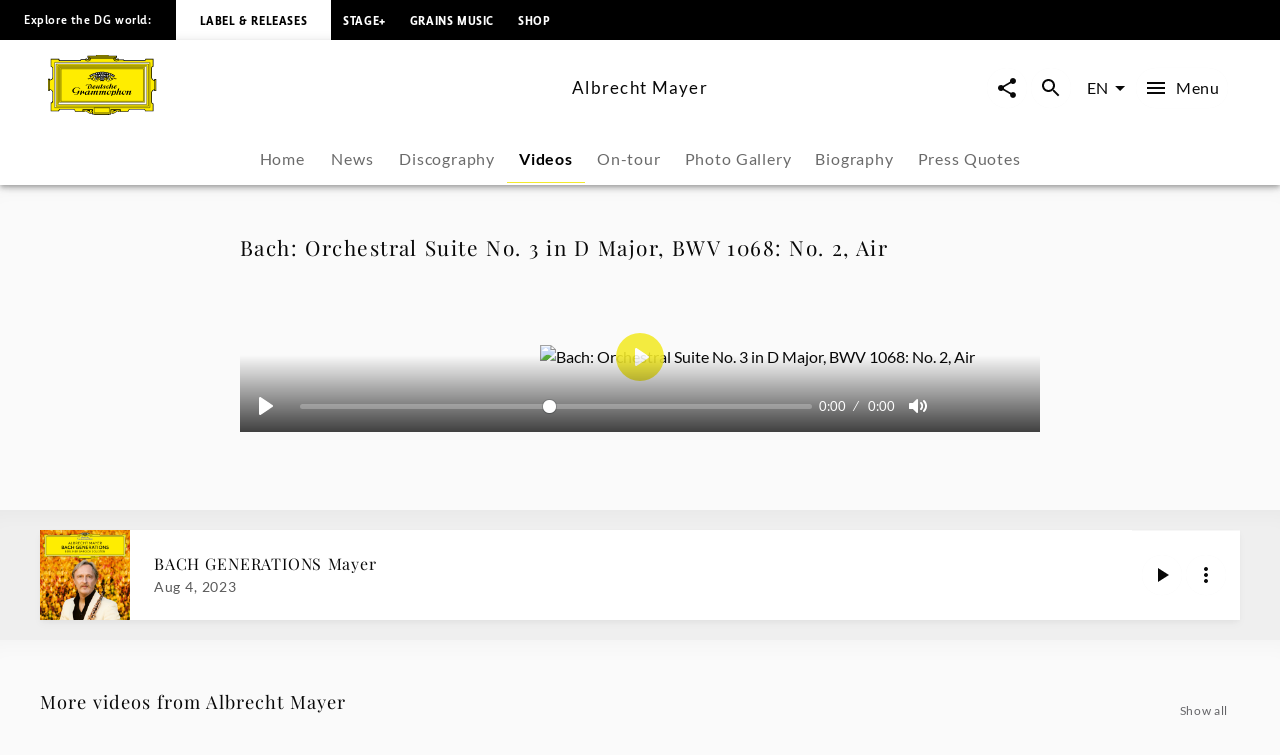

--- FILE ---
content_type: text/html; charset=utf-8
request_url: https://www.deutschegrammophon.com/en/artists/albrechtmayer/videos/bach-orchestral-suite-no-3-in-d-major-bwv-1068-no-2-air-574819
body_size: 50449
content:
<!DOCTYPE html><html lang="en"><head><meta charSet="utf-8" data-next-head=""/><title data-next-head="">Bach: Orchestral Suite No. 3 in D Major, BWV 1068: No. 2, Air - Albrecht Mayer | Deutsche Grammophon</title><link rel="preconnect" href="https://graphql.universal-music.de" crossorigin="true" data-next-head=""/><link rel="preconnect" href="https://images.universal-music.de" crossorigin="true" data-next-head=""/><link rel="icon" href="/favicon.ico" sizes="any" data-next-head=""/><link rel="icon" href="/icon.svg" type="image/svg+xml" data-next-head=""/><link rel="apple-touch-icon" href="/favicon_180.png" data-next-head=""/><link rel="manifest" href="/manifest.webmanifest" data-next-head=""/><meta name="title" content="Bach: Orchestral Suite No. 3 in D Major, BWV 1068: No. 2, Air - Albrecht Mayer | Deutsche Grammophon" data-next-head=""/><meta name="description" content="Bach: Orchestral Suite No. 3 in D Major, BWV 1068: No. 2, Air - Albrecht Mayer" data-next-head=""/><meta property="og:description" content="Bach: Orchestral Suite No. 3 in D Major, BWV 1068: No. 2, Air - Albrecht Mayer" data-next-head=""/><meta property="twitter:description" content="Bach: Orchestral Suite No. 3 in D Major, BWV 1068: No. 2, Air - Albrecht Mayer" data-next-head=""/><meta name="keywords" content="Bach: Orchestral Suite No. 3 in D Major, BWV 1068: No. 2, Air - Albrecht Mayer, Video" data-next-head=""/><meta name="robots" content="index, follow" data-next-head=""/><link rel="canonical" href="https://www.deutschegrammophon.com/en/artists/albrechtmayer/videos/bach-orchestral-suite-no-3-in-d-major-bwv-1068-no-2-air-574819" data-next-head=""/><meta name="viewport" content="width=device-width, initial-scale=1.0, user-scalable=yes" data-next-head=""/><meta name="thumbnail" content="https://images.universal-music.de/img/assets/574/574819/995/1600/bach-orchestral-suite-no-3-in-d-major-bwv-1068-no-2-air.jpg" data-next-head=""/><meta property="fb:admins" content="100001310721168" data-next-head=""/><meta property="fb:app_id" content="245133298835253" data-next-head=""/><meta property="og:type" content="website" data-next-head=""/><meta property="og:url" content="https://www.deutschegrammophon.com/en/artists/albrechtmayer/videos/bach-orchestral-suite-no-3-in-d-major-bwv-1068-no-2-air-574819" data-next-head=""/><meta property="og:title" content="Bach: Orchestral Suite No. 3 in D Major, BWV 1068: No. 2, Air - Albrecht Mayer | Deutsche Grammophon" data-next-head=""/><meta property="og:locale" content="en" data-next-head=""/><meta property="og:site_name" content="Deutsche Grammophon" data-next-head=""/><meta property="og:image" itemProp="image" content="https://images.universal-music.de/img/assets/574/574819/995/1600/bach-orchestral-suite-no-3-in-d-major-bwv-1068-no-2-air.jpg" data-next-head=""/><meta property="twitter:creator" content="@DGclassics" data-next-head=""/><meta property="twitter:card" content="summary_large_image" data-next-head=""/><meta property="twitter:url" content="https://www.deutschegrammophon.com/en/artists/albrechtmayer/videos/bach-orchestral-suite-no-3-in-d-major-bwv-1068-no-2-air-574819" data-next-head=""/><meta property="twitter:title" content="Bach: Orchestral Suite No. 3 in D Major, BWV 1068: No. 2, Air - Albrecht Mayer | Deutsche Grammophon" data-next-head=""/><meta property="twitter:image" content="https://images.universal-music.de/img/assets/574/574819/995/1600/bach-orchestral-suite-no-3-in-d-major-bwv-1068-no-2-air.jpg" data-next-head=""/><script type="application/ld+json" data-next-head="">{"@context":"https://schema.org","@type":"VideoObject","name":"Bach: Orchestral Suite No. 3 in D Major, BWV 1068: No. 2, Air","description":"Bach: Orchestral Suite No. 3 in D Major, BWV 1068: No. 2, Air","thumbnailUrl":["https://images.universal-music.de/img/assets/574/574819/4/1600/bach-orchestral-suite-no-3-in-d-major-bwv-1068-no-2-air.jpg"],"uploadDate":"2023-06-30 13:29:35+01:00","duration":"PT4M48S","contentUrl":"https://hls.universal-music.de/get?id=574819"}</script><meta property="og:video" content="https://hls.universal-music.de/get?id=574819" data-next-head=""/><meta property="og:video:duration" content="288" data-next-head=""/><meta property="og:video:secure_url" content="https://hls.universal-music.de/get?id=574819" data-next-head=""/><meta property="og:video:type" content="application/vnd.apple.mpegurl" data-next-head=""/><meta property="og:video:width" content="960" data-next-head=""/><meta property="og:video:height" content="540" data-next-head=""/><script type="text/javascript" id="cmp" data-testid="cmp-script" data-cmp-ab="1" src="https://cdn.consentmanager.net/delivery/autoblocking/7cdedb1aec33.js" data-cmp-host="d.delivery.consentmanager.net" data-cmp-cdn="cdn.consentmanager.net" data-cmp-codesrc="1"></script><link rel="preload" href="/fonts/Lato/lato-v24-latin-regular.woff2" as="font" type="font/woff2" crossorigin="anonymous"/><link rel="preload" href="/fonts/Lato/lato-v24-latin-700.woff2" as="font" type="font/woff2" crossorigin="anonymous"/><link rel="preload" href="/fonts/PlayfairDisplay/playfair-display-v37-latin-regular.woff2" as="font" type="font/woff2" crossorigin="anonymous"/><link rel="preload" href="/fonts/LemonSansNext/LemonSansNext-Medium.woff2" as="font" type="font/woff2" crossorigin="anonymous"/><link rel="preload" href="/fonts/LemonSansNext/LemonSansNext-Bold.woff2" as="font" type="font/woff2" crossorigin="anonymous"/><script id="google-tag-manager-before" data-nscript="beforeInteractive">(function(w,d,s,l,i){w[l]=w[l]||[];w[l].push({'gtm.start':
        new Date().getTime(),event:'gtm.js'});var f=d.getElementsByTagName(s)[0],
        j=d.createElement(s),dl=l!='dataLayer'?'&l='+l:'';j.setAttribute("data-cmp-ab","1");
        j.async=true;j.src='https://www.googletagmanager.com/gtm.js?id='+i+dl;f.parentNode.insertBefore(j,f);})(window,document,'script','dataLayer','GTM-PG5CGG4');</script><link rel="preload" href="/_next/static/css/bf2bb4e8e0cf8f93.css" as="style"/><link rel="stylesheet" href="/_next/static/css/bf2bb4e8e0cf8f93.css" data-n-g=""/><link rel="preload" href="/_next/static/css/3fd3843fbeccac8a.css" as="style"/><link rel="stylesheet" href="/_next/static/css/3fd3843fbeccac8a.css" data-n-p=""/><noscript data-n-css=""></noscript><script defer="" nomodule="" src="/_next/static/chunks/polyfills-42372ed130431b0a.js"></script><script defer="" src="/_next/static/chunks/6405.d2ab56a2ba863c44.js"></script><script defer="" src="/_next/static/chunks/3247.184a2ed6d39e4213.js"></script><script defer="" src="/_next/static/chunks/7306.eaf5c3d16b579122.js"></script><script src="/_next/static/chunks/webpack-a81daedf83d81398.js" defer=""></script><script src="/_next/static/chunks/framework-fd825626f9b6a5f2.js" defer=""></script><script src="/_next/static/chunks/main-2be3cb2e299c55a8.js" defer=""></script><script src="/_next/static/chunks/pages/_app-7e88560cd67deca8.js" defer=""></script><script src="/_next/static/chunks/2dd95fd1-34d614fae9d4fc09.js" defer=""></script><script src="/_next/static/chunks/b0e56c7c-9f0f54cf718eb88f.js" defer=""></script><script src="/_next/static/chunks/4333-7a951e8c44d15a8b.js" defer=""></script><script src="/_next/static/chunks/994-d9132a830b88bf55.js" defer=""></script><script src="/_next/static/chunks/6783-d1d2ab091b0f7d05.js" defer=""></script><script src="/_next/static/chunks/pages/artists/%5BurlAlias%5D/videos/%5Bvideo%5D-ddbfb1f5b82f6161.js" defer=""></script><script src="/_next/static/xRa-NBXW1aYtwWh44wr-0/_buildManifest.js" defer=""></script><script src="/_next/static/xRa-NBXW1aYtwWh44wr-0/_ssgManifest.js" defer=""></script></head><body><div id="__next"><style data-emotion="css-global 13s4kpy">html{-webkit-font-smoothing:antialiased;-moz-osx-font-smoothing:grayscale;box-sizing:border-box;-webkit-text-size-adjust:100%;}*,*::before,*::after{box-sizing:inherit;}strong,b{font-weight:700;}body{margin:0;color:rgba(0, 0, 0, 0.97);font-family:Lato,sans-serif;font-weight:400;font-size:1rem;line-height:1.5;background-color:#fafafa;}@media print{body{background-color:#fff;}}body::backdrop{background-color:#fafafa;}body{-webkit-backface-visibility:hidden;backface-visibility:hidden;}</style><h1 class="visually-hidden">Bach: Orchestral Suite No. 3 in D Major, BWV 1068: No. 2, Air - Albrecht Mayer | Deutsche Grammophon</h1><style data-emotion="css 1otv58p">.css-1otv58p{width:100%;margin-left:auto;box-sizing:border-box;margin-right:auto;padding-left:16px;padding-right:16px;overflow:hidden;box-shadow:inset 0 20px 20px -15px rgba(0, 0, 0, 0.03);position:relative;padding:3rem;border-top:none;}@media (min-width:0px){.css-1otv58p{padding-left:24px;padding-right:24px;}}.css-1otv58p::after{background-color:rgba(0, 0, 0, 0);position:absolute;left:0;right:0;top:0;bottom:0;content:"";z-index:-2;}</style><div class="MuiContainer-root spacing-subnavbar css-1otv58p"><style data-emotion="css o1zts7">.css-o1zts7{width:100%;margin-left:auto;box-sizing:border-box;margin-right:auto;position:relative;}@media (min-width:1200px){.css-o1zts7{max-width:1200px;}}</style><div class="MuiContainer-root MuiContainer-maxWidthXl MuiContainer-disableGutters css-o1zts7"></div></div><style data-emotion="css g5s7y5">.css-g5s7y5{-webkit-text-decoration:underline;text-decoration:underline;text-decoration-color:var(--Link-underlineColor);--Link-underlineColor:rgba(243, 234, 44, 0.4);color:rgba(0, 0, 0, 0.97);display:-webkit-box;display:-webkit-flex;display:-ms-flexbox;display:flex;-webkit-align-items:center;-webkit-box-align:center;-ms-flex-align:center;align-items:center;-webkit-clip-path:rect(1px 1px 1px 1px);clip-path:rect(1px 1px 1px 1px);height:1px;width:1px;overflow:hidden;position:absolute;top:0;left:50%;-webkit-transform:translate(-50%, -100%);-moz-transform:translate(-50%, -100%);-ms-transform:translate(-50%, -100%);transform:translate(-50%, -100%);-webkit-transition:-webkit-transform 0.3s;transition:transform 0.3s;z-index:9999;padding:0.5rem;}.css-g5s7y5:hover{text-decoration-color:inherit;}.css-g5s7y5:focus-visible{background-color:#f3ea2c;color:rgba(0, 0, 0, 0.97);-webkit-clip-path:none;clip-path:none;height:auto;width:auto;-webkit-transform:translate(-50%, 0%);-moz-transform:translate(-50%, 0%);-ms-transform:translate(-50%, 0%);transform:translate(-50%, 0%);}</style><style data-emotion="css 7c8z0c">.css-7c8z0c{margin:0;font-size:.75rem;line-height:1.75;letter-spacing:.05em;font-family:Lato;word-spacing:.03em;color:#f3ea2c;-webkit-text-decoration:underline;text-decoration:underline;text-decoration-color:var(--Link-underlineColor);--Link-underlineColor:rgba(243, 234, 44, 0.4);color:rgba(0, 0, 0, 0.97);display:-webkit-box;display:-webkit-flex;display:-ms-flexbox;display:flex;-webkit-align-items:center;-webkit-box-align:center;-ms-flex-align:center;align-items:center;-webkit-clip-path:rect(1px 1px 1px 1px);clip-path:rect(1px 1px 1px 1px);height:1px;width:1px;overflow:hidden;position:absolute;top:0;left:50%;-webkit-transform:translate(-50%, -100%);-moz-transform:translate(-50%, -100%);-ms-transform:translate(-50%, -100%);transform:translate(-50%, -100%);-webkit-transition:-webkit-transform 0.3s;transition:transform 0.3s;z-index:9999;padding:0.5rem;}.css-7c8z0c:hover{text-decoration-color:inherit;}.css-7c8z0c:focus-visible{background-color:#f3ea2c;color:rgba(0, 0, 0, 0.97);-webkit-clip-path:none;clip-path:none;height:auto;width:auto;-webkit-transform:translate(-50%, 0%);-moz-transform:translate(-50%, 0%);-ms-transform:translate(-50%, 0%);transform:translate(-50%, 0%);}</style><a class="MuiTypography-root MuiTypography-text4_regular MuiLink-root MuiLink-underlineAlways css-7c8z0c" href="#main-content">Skip to main content</a><style data-emotion="css 1y5w71b">.css-1y5w71b{display:-webkit-box;display:-webkit-flex;display:-ms-flexbox;display:flex;-webkit-flex-direction:column;-ms-flex-direction:column;flex-direction:column;width:100%;box-sizing:border-box;-webkit-flex-shrink:0;-ms-flex-negative:0;flex-shrink:0;position:fixed;z-index:1100;top:0;left:auto;right:0;--AppBar-background:#f3ea2c;--AppBar-color:#fff;background-color:var(--AppBar-background);color:var(--AppBar-color);position:fixed;background-color:#000000;height:40px;}@media print{.css-1y5w71b{position:absolute;}}</style><style data-emotion="css 1iadl7i">.css-1iadl7i{background-color:#fff;color:rgba(0, 0, 0, 0.97);-webkit-transition:box-shadow 300ms cubic-bezier(0.4, 0, 0.2, 1) 0ms;transition:box-shadow 300ms cubic-bezier(0.4, 0, 0.2, 1) 0ms;box-shadow:var(--Paper-shadow);background-image:var(--Paper-overlay);display:-webkit-box;display:-webkit-flex;display:-ms-flexbox;display:flex;-webkit-flex-direction:column;-ms-flex-direction:column;flex-direction:column;width:100%;box-sizing:border-box;-webkit-flex-shrink:0;-ms-flex-negative:0;flex-shrink:0;position:fixed;z-index:1100;top:0;left:auto;right:0;--AppBar-background:#f3ea2c;--AppBar-color:#fff;background-color:var(--AppBar-background);color:var(--AppBar-color);position:fixed;background-color:#000000;height:40px;}@media print{.css-1iadl7i{position:absolute;}}</style><header class="MuiPaper-root MuiPaper-elevation MuiPaper-elevation4 MuiAppBar-root MuiAppBar-colorPrimary MuiAppBar-positionFixed mui-fixed css-1iadl7i" data-testid="MetaNav" style="--Paper-shadow:0px 2px 4px -1px rgba(0,0,0,0.2),0px 4px 5px 0px rgba(0,0,0,0.14),0px 1px 10px 0px rgba(0,0,0,0.12)"><style data-emotion="css 14kju81">.css-14kju81{position:relative;display:-webkit-box;display:-webkit-flex;display:-ms-flexbox;display:flex;-webkit-align-items:center;-webkit-box-align:center;-ms-flex-align:center;align-items:center;min-height:56px;height:100%;display:-webkit-box;display:-webkit-flex;display:-ms-flexbox;display:flex;-webkit-align-items:center;-webkit-box-align:center;-ms-flex-align:center;align-items:center;-webkit-box-pack:start;-ms-flex-pack:start;-webkit-justify-content:flex-start;justify-content:flex-start;white-space:nowrap;padding-bottom:1.5rem;}@media (min-width:xspx){@media (orientation: landscape){.css-14kju81{min-height:48px;}}}@media (min-width:0px){.css-14kju81{min-height:64px;}}@media (min-width:568px){.css-14kju81{-webkit-box-pack:unset;-ms-flex-pack:unset;-webkit-justify-content:unset;justify-content:unset;}}</style><div class="MuiToolbar-root MuiToolbar-regular css-14kju81"><style data-emotion="css 14rave">.css-14rave{margin:0;font-size:.625rem;line-height:2;letter-spacing:.05em;font-family:Lemon Sans Next;padding:1.5rem;display:none;}@media (min-width:568px){.css-14rave{font-size:.75rem;}}@media (min-width:568px){.css-14rave{display:-webkit-box;display:-webkit-flex;display:-ms-flexbox;display:flex;}}</style><span class="MuiTypography-root MuiTypography-text5_navbar_regular css-14rave">Explore the DG world:</span><div class="MuiBox-root css-0"><style data-emotion="css mv0208">.css-mv0208{-webkit-text-decoration:underline;text-decoration:underline;text-decoration-color:var(--Link-underlineColor);--Link-underlineColor:rgba(243, 234, 44, 0.4);color:rgba(0, 0, 0, 0.97);-webkit-text-decoration:none;text-decoration:none;color:#000000;background-color:#FFFFFF;padding:0.75rem;}.css-mv0208:hover{text-decoration-color:inherit;}@media (min-width:568px){.css-mv0208{padding:1.5rem;}}</style><style data-emotion="css v0d2i">.css-v0d2i{margin:0;font:inherit;line-height:inherit;letter-spacing:inherit;color:#f3ea2c;-webkit-text-decoration:underline;text-decoration:underline;text-decoration-color:var(--Link-underlineColor);--Link-underlineColor:rgba(243, 234, 44, 0.4);color:rgba(0, 0, 0, 0.97);-webkit-text-decoration:none;text-decoration:none;color:#000000;background-color:#FFFFFF;padding:0.75rem;}.css-v0d2i:hover{text-decoration-color:inherit;}@media (min-width:568px){.css-v0d2i{padding:1.5rem;}}</style><a class="MuiTypography-root MuiTypography-inherit MuiLink-root MuiLink-underlineAlways css-v0d2i" href="https://www.deutschegrammophon.com"><style data-emotion="css berkx3">.css-berkx3{margin:0;font-size:.625rem;line-height:2;font-weight:600;letter-spacing:.05em;text-transform:uppercase;font-family:Lemon Sans Next;}@media (min-width:568px){.css-berkx3{font-size:.75rem;}}</style><span class="MuiTypography-root MuiTypography-text5_navbar_bold css-berkx3">Label &amp; Releases</span></a></div><div class="MuiBox-root css-0"><style data-emotion="css 2ywash">.css-2ywash{-webkit-text-decoration:underline;text-decoration:underline;text-decoration-color:var(--Link-underlineColor);--Link-underlineColor:rgba(243, 234, 44, 0.4);color:rgba(0, 0, 0, 0.97);}.css-2ywash:hover{text-decoration-color:inherit;}</style><style data-emotion="css z1lenl">.css-z1lenl{margin:0;font:inherit;line-height:inherit;letter-spacing:inherit;color:#f3ea2c;-webkit-text-decoration:underline;text-decoration:underline;text-decoration-color:var(--Link-underlineColor);--Link-underlineColor:rgba(243, 234, 44, 0.4);color:rgba(0, 0, 0, 0.97);}.css-z1lenl:hover{text-decoration-color:inherit;}</style><a class="MuiTypography-root MuiTypography-inherit MuiLink-root MuiLink-underlineAlways css-z1lenl" style="text-decoration:none;color:#FFFFFF" href="https://www.stage-plus.com"><style data-emotion="css bopbxr">.css-bopbxr{margin:0;font-size:.625rem;line-height:2;font-weight:600;letter-spacing:.05em;text-transform:uppercase;font-family:Lemon Sans Next;padding:0.75rem;}@media (min-width:568px){.css-bopbxr{font-size:.75rem;}}@media (min-width:568px){.css-bopbxr:hover{background-color:rgb(49, 50, 53, 0.75);}}</style><span class="MuiTypography-root MuiTypography-text5_navbar_bold css-bopbxr">STAGE+</span></a></div><div class="MuiBox-root css-0"><a class="MuiTypography-root MuiTypography-inherit MuiLink-root MuiLink-underlineAlways css-z1lenl" style="text-decoration:none;color:#FFFFFF" href="https://dgt.link/grainsmusic-nav"><span class="MuiTypography-root MuiTypography-text5_navbar_bold css-bopbxr">Grains Music</span></a></div><div class="MuiBox-root css-0"><a class="MuiTypography-root MuiTypography-inherit MuiLink-root MuiLink-underlineAlways css-z1lenl" style="text-decoration:none;color:#FFFFFF" href="https://store.deutschegrammophon.com"><span class="MuiTypography-root MuiTypography-text5_navbar_bold css-bopbxr">Shop</span></a></div></div></header><div><style data-emotion="css 1bcve5">.css-1bcve5{display:-webkit-box;display:-webkit-flex;display:-ms-flexbox;display:flex;-webkit-flex-direction:column;-ms-flex-direction:column;flex-direction:column;width:100%;box-sizing:border-box;-webkit-flex-shrink:0;-ms-flex-negative:0;flex-shrink:0;position:fixed;z-index:1100;top:0;left:auto;right:0;--AppBar-background:#f3ea2c;--AppBar-color:#fff;background-color:var(--AppBar-background);color:var(--AppBar-color);color:rgba(0, 0, 0, 0.97);position:fixed;background-color:#FFFFFF;margin-top:40px;}@media print{.css-1bcve5{position:absolute;}}@media (min-width:0px){.css-1bcve5{padding:0 1.25rem 0;}}@media (min-width:568px){.css-1bcve5{padding:0 1.5rem 0;}}@media (min-width:1024px){.css-1bcve5{padding:0 3rem 0;}}</style><style data-emotion="css 8nisyl">.css-8nisyl{background-color:#fff;color:rgba(0, 0, 0, 0.97);-webkit-transition:box-shadow 300ms cubic-bezier(0.4, 0, 0.2, 1) 0ms;transition:box-shadow 300ms cubic-bezier(0.4, 0, 0.2, 1) 0ms;box-shadow:var(--Paper-shadow);background-image:var(--Paper-overlay);display:-webkit-box;display:-webkit-flex;display:-ms-flexbox;display:flex;-webkit-flex-direction:column;-ms-flex-direction:column;flex-direction:column;width:100%;box-sizing:border-box;-webkit-flex-shrink:0;-ms-flex-negative:0;flex-shrink:0;position:fixed;z-index:1100;top:0;left:auto;right:0;--AppBar-background:#f3ea2c;--AppBar-color:#fff;background-color:var(--AppBar-background);color:var(--AppBar-color);color:rgba(0, 0, 0, 0.97);position:fixed;background-color:#FFFFFF;margin-top:40px;}@media print{.css-8nisyl{position:absolute;}}@media (min-width:0px){.css-8nisyl{padding:0 1.25rem 0;}}@media (min-width:568px){.css-8nisyl{padding:0 1.5rem 0;}}@media (min-width:1024px){.css-8nisyl{padding:0 3rem 0;}}</style><header class="MuiPaper-root MuiPaper-elevation MuiPaper-elevation4 MuiAppBar-root MuiAppBar-colorPrimary MuiAppBar-positionFixed mui-fixed css-8nisyl" style="--Paper-shadow:0px 2px 4px -1px rgba(0,0,0,0.2),0px 4px 5px 0px rgba(0,0,0,0.14),0px 1px 10px 0px rgba(0,0,0,0.12)"><style data-emotion="css 19bjv5j">.css-19bjv5j{position:relative;display:-webkit-box;display:-webkit-flex;display:-ms-flexbox;display:flex;-webkit-align-items:center;-webkit-box-align:center;-ms-flex-align:center;align-items:center;min-height:56px;height:100%;display:-webkit-box;display:-webkit-flex;display:-ms-flexbox;display:flex;-webkit-flex-direction:column;-ms-flex-direction:column;flex-direction:column;overflow:hidden;white-space:nowrap;}@media (min-width:xspx){@media (orientation: landscape){.css-19bjv5j{min-height:48px;}}}@media (min-width:0px){.css-19bjv5j{min-height:64px;}}</style><div class="MuiToolbar-root MuiToolbar-regular css-19bjv5j"><style data-emotion="css 1mlc37b">.css-1mlc37b{height:95px;-webkit-transition:height .3s cubic-bezier(.4,0,.6,1),background-color .4s cubic-bezier(.4,0,.2,1);transition:height .3s cubic-bezier(.4,0,.6,1),background-color .4s cubic-bezier(.4,0,.2,1);display:-webkit-box;display:-webkit-flex;display:-ms-flexbox;display:flex;-webkit-align-items:center;-webkit-box-align:center;-ms-flex-align:center;align-items:center;-webkit-box-pack:justify;-webkit-justify-content:space-between;justify-content:space-between;width:100%;}</style><div class="MuiBox-root css-1mlc37b"><style data-emotion="css 1rr4qq7">.css-1rr4qq7{-webkit-flex:1;-ms-flex:1;flex:1;}</style><div class="MuiBox-root css-1rr4qq7"><style data-emotion="css 2ywash">.css-2ywash{-webkit-text-decoration:underline;text-decoration:underline;text-decoration-color:var(--Link-underlineColor);--Link-underlineColor:rgba(243, 234, 44, 0.4);color:rgba(0, 0, 0, 0.97);}.css-2ywash:hover{text-decoration-color:inherit;}</style><style data-emotion="css z1lenl">.css-z1lenl{margin:0;font:inherit;line-height:inherit;letter-spacing:inherit;color:#f3ea2c;-webkit-text-decoration:underline;text-decoration:underline;text-decoration-color:var(--Link-underlineColor);--Link-underlineColor:rgba(243, 234, 44, 0.4);color:rgba(0, 0, 0, 0.97);}.css-z1lenl:hover{text-decoration-color:inherit;}</style><a class="MuiTypography-root MuiTypography-inherit MuiLink-root MuiLink-underlineAlways css-z1lenl" aria-label="To the home page" href="/en"><style data-emotion="css 14pdrhm">.css-14pdrhm{height:100%;width:100%;max-height:60px;min-width:80px;display:inline-block;}@media (max-width:1023.95px){.css-14pdrhm{padding-top:0.45rem;padding-bottom:0.5rem;}}</style><svg class="dg-logo css-14pdrhm" preserveAspectRatio="xMinYMid meet" viewBox="0 0 244.035 135.26" data-testid="logo"><path fill="#000000" d="M141.898 123.867h1.199c-.563.283-.906.522-1.199 1.237v-1.237zm21.273 0v1.032c-.207-.379-.467-.822-1.084-1.032h1.084zm-84.291 0h1.114c-.501.224-.892.549-1.114 1.064v-1.064zm21.128 0v.739c-.223-.299-.417-.517-.863-.739.361 0 .696-.006.863 0zm55.174 0c-2.427.594-3.873 1.5-6.031 2.24-.194-.813-.905-1.934-1.544-2.24H155.182zm-60.742 0c-.724.576-1.114 1.119-1.42 2.014-2.253-.542-3.144-1.355-5.428-2.014h6.848zM136.639 0v1.909h18.847l-.002 4.371c-.791 0-2.25.067-3.023.067 1.313.553 1.82 1.925 1.703 3.201-.059.839.914.953 1.092.19.234-.781.906-1.496 1.83-1.795.813-.148 1.787 0 2.401.6.459.548.498.948.537 1.406l11.269.003c0 .826.528 2.061 1.436 2.061l2.635.072h41.877c1.617 0 2.387-1.424 2.387-3.748l18.332.011v18.065c-2.237 0-3.428 1.057-3.428 2.656l.029 20.313c-.029 2.652.688 5.844 3.398 6.804.595.205 1.043.307 1.64.237 0-.816-.007-2.023 0-2.043h4.437s.002 27.029 0 26.951h-4.437c-.038-.788 0-1.566 0-2.248-1.54.24-3.13 1.304-3.991 2.563-.679.899-.986 2.039-1.047 3.179v21.049c0 1.43.611 3.663 3.398 3.663v17.017h-19.147c-.065-.749-.313-1.771-.665-2.386-.561-.919-1.363-1.359-2.378-1.359h-29.644c-1.701 0-2.726.486-3.596 1.584-.769.896-1.382 1.855-1.434 3.345l-17.924.001c-.598.632-1.211 1.05-2.892 1.05-1.256 0-2.633-1.24-2.698-2.157-3.078.96-4.602 3.29-8.422 4.987-3.056 1.582-4.992.664-7.263-.475v2.733h-4.012v1.384H104.79v-1.384h-4.815v-2.738c-2.201 1.709-4.676 1.601-6.94.521-3.499-1.876-4.306-3.286-7.116-4.615-.452-.162-.939-.415-1.644-.461-.111.841-1.115 1.851-2.451 2.17-1.035.15-2.28-.38-2.921-1.004H60.738c0-2.623-1.232-4.946-4.465-4.946H28.406c-1.924 0-3.387 1.725-3.387 3.748H6.082s.077-19.267 0-19.341c2.694-.074 3.926-1.724 3.926-4.572V83.972C9.946 81.333 6.082 78.2 4.234 78.2v2.249H0V53.538h4.234v2.1c2.31 0 5.773-2.1 5.773-4.798 0-2.397.062-20.974 0-21.214 0-1.648-1.924-2.999-3.926-2.999V8.337h18.937c0 2.324 1.848 3.748 3.618 3.748h42.878c1.506-.149 1.815-1.307 1.815-2.455H83.83c.125-.581 1.077-1.687 2.185-1.747.924-.119 1.663.061 2.279.601.292.254.53 1.135.591 1.444.077.394.589.538.75.009.287-1.18.506-2.354 1.307-3.072.247-.3.581-.368.946-.598h-3.099V1.909s13.22-.03 19.234 0V0l13.914.004L136.639 0z"></path><path fill="#FFED00" d="M148.277 7.732c-.555.898-.908 2.327-.538 3.347 1.294 2.818 4.742 2.938 7.638 2.878 1.725-.12 3.57-.6 4.311-2.278h10.346c.066 1.548.992 2.121 2.93 2.121l44.107-.049c2.387 0 3.771-2.398 3.771-3.748l15.367.014V25.26c-1.615 0-3.316 1.663-3.316 4.185V50.98c0 3.4 2.898 7.215 7.193 7.182 0 0 .039 19.352.021 19.381-3.232.081-7.215 3.38-7.215 6.372v2.248l.02 19.487c-.02 1.469.369 3.237 1.602 4.077.578.523.998.694 1.697 1.002v14.71h-16.356c-.141-1.782-1.534-3.666-3.709-3.666h-30.688c-1.771-.036-3.492 1.034-4.567 2.618-.431.66-.871 1.695-.953 2.466l-15.319-.003h-.556v-4.362h-23.39v10.191h-39.275v-10.191H78.045c.003 1.349.003 3.622 0 4.362l-16.246.013c-.154-3.748-2.771-5.098-5.158-5.098H27.773c-2.541 0-4.388 2.174-4.388 3.673H7.374v-16.491c1.463 0 3.926-1.724 3.926-4.048V83.839c0-3.373-4.234-6.671-7.236-6.671V57.305c3.31 0 7.236-2.699 7.236-6.147V29.869c0-2.397-2.617-4.198-3.926-4.198V10.002h16.012c0 1.725 1.463 3.748 5.081 3.748h42.801c1.835 0 3.267-1.415 3.267-2.227l9.297-.025c1.478 2.758 5.112 2.709 7.884 2.409 1.971-.36 4.091-1.086 4.681-3.418.123-.959-.314-2.041-.746-2.76l.109.002 52.517.001z"></path><path fill="#FFED00" d="M152.46 8.329c.555.479.606 1.429.08 2.03-.369.36-.984.66-1.478.36-.246-.181-.431-.54-.369-.84.308-.479 1.231-.06 1.108-.84-.369-.419-1.006-.291-1.418-.12-.43.36-.801.841-.676 1.379 0 .66.676 1.141 1.23 1.38.801.3 1.813.075 2.46-.516 0 0 .312-.205.547-.243.333.038.472.263.745.263.157 0 .391-.096.719-.114.725-.02 1.059.851 1.059.851.175.235.783 0 .801-.336-.063-.54-.803-.419-.803-.891.063-.48.281-.947.959-1.067.549-.076 1.205.007 1.391.667.122.54.007 1.207-.363 1.746-1.847 1.56-4.371 1.021-6.711.839-1.048-.3-2.156-.719-2.771-1.619-.432-.719-.37-1.559-.063-2.278.246-.659.948-.984 1.536-1.127.974-.163 1.471.038 2.017.476zM1.061 55.278h1.694v24.138H1.061zM92.853 126.854c.39 1.111.641 2.008 2.662 2.543.923.18 1.847-.12 2.525-.839.493-.602.554-1.38.369-2.101a1.664 1.664 0 0 0-1.17-.898c-.246-.061-.493.12-.493.359.37.539 1.033.772.677 1.738-.424.824-1.047.84-1.724.84-.801-.12-1.355-.72-1.663-1.38-.185-.659-.062-1.438.308-1.979.678-.899 1.663-1.381 2.895-1.261 1.108.182 2.217.841 2.71 1.979.616 1.319.431 2.879-.37 4.018-.985.96-2.222 1.68-3.638 1.56-3.356-.293-7.041-3.794-8.823-4.771-.914-.416-1.877-.785-2.893-1.027-1.393-1.682-3.147-1.299-3.757-.487-.39.515.167 1.003.585.704.944-.731 1.724-.841 2.253.082.334.756-.334 1.38-1.337 1.813-.632.2-1.25.056-1.85-.332-.681-.399-.932-.941-.904-1.48.056-.923.613-1.715 2.114-2.068 3.62-.481 5.817.712 11.524 2.987z"></path><path fill="none" stroke="#000" stroke-width=".876" stroke-miterlimit="3.864" d="M29.386 31.094h185.917v73.35H29.386z"></path><path fill="#FFF" stroke="#FFF" stroke-width=".161" stroke-miterlimit="3.864" d="M14.894 118.662l3.319-3.562V20.368l208.353.028 3.262-3.705H14.899z"></path><path fill="none" stroke="#000" stroke-width=".876" stroke-miterlimit="3.864" d="M14.897 16.772h214.896v101.993H14.897z"></path><path fill="none" stroke="#000" stroke-width=".876" stroke-miterlimit="3.864" d="M18.126 20.342h208.437v94.854H18.126z"></path><path fill="none" stroke="#000" stroke-width=".876" stroke-miterlimit="3.864" d="M24.463 109.846V26.508l196.635.098"></path><path fill="#FFF" stroke="#FFF" stroke-width=".161" stroke-miterlimit="3.864" d="M22.142 111.499h200.406V24.04l-4.627 4.717v78.025H26.768z"></path><path fill="none" stroke="#000" stroke-width=".876" stroke-miterlimit="3.864" d="M26.768 28.757h191.155v78.025H26.768z"></path><path fill="none" stroke="#000" stroke-width=".876" stroke-miterlimit="3.864" d="M22.142 24.04h200.406v87.459H22.142z"></path><path fill="#FFED00" d="M108.94 1.184h26.722v1.12H108.94zM90.28 3.643h63.433v1.379H90.28zM94.406 6.041h54.979v.872H94.406zM241.166 55.875h1.461v24.347h-1.461zM106.065 133.639h30.251v.732h-30.251z"></path><path fill="none" stroke="#000" stroke-width=".876" stroke-miterlimit="3.864" d="M104.292 118.806h34.333v11.243h-34.333z"></path><path fill="#FFED00" d="M149.257 126.854c-.389 1.111-.639 2.008-2.66 2.543-.924.18-1.848-.12-2.525-.839-.492-.602-.554-1.38-.369-2.101a1.662 1.662 0 0 1 1.17-.898c.246-.061.494.12.494.359-.371.539-1.035.772-.679 1.738.424.824 1.047.84 1.726.84.801-.12 1.354-.72 1.662-1.38.186-.659.062-1.438-.309-1.979-.678-.899-1.663-1.381-2.895-1.261-1.108.182-2.218.841-2.711 1.979-.615 1.319-.431 2.879.369 4.018.986.96 2.223 1.68 3.639 1.56 3.356-.293 7.348-4.012 8.824-4.771 1.36-.675 1.226-.675 2.893-1.027 1.394-1.682 3.016-1.311 3.624-.499.391.516-.177.994-.595.696-.942-.731-1.723-.842-2.252.081-.334.756.334 1.38 1.338 1.813.631.201 1.25.055 1.85-.331.682-.401.934-.943.904-1.482-.057-.923-.616-1.706-2.118-2.059-3.62-.479-5.673.725-11.38 3zM91.565 8.329c-.554.479-.607 1.429-.082 2.03.37.36.986.66 1.479.36.246-.181.431-.54.369-.84-.308-.479-1.231-.059-1.108-.839.37-.419 1.006-.291 1.417-.12.431.36.801.841.677 1.379 0 .66-.677 1.141-1.231 1.38-.801.3-1.814.075-2.459-.516 0 0-.313-.205-.548-.243-.333.038-.47.263-.744.263-.158 0-.392-.096-.719-.114-.724-.02-1.058.851-1.058.851-.175.235-.783 0-.801-.336.062-.54.803-.419.803-.891-.062-.48-.282-.947-.959-1.067-.548-.076-1.205.007-1.39.667-.124.54-.007 1.207.362 1.746 1.848 1.56 4.373 1.021 6.713.839 1.047-.3 2.156-.719 2.771-1.619.431-.719.369-1.559.062-2.278-.247-.659-.949-.984-1.537-1.127-.973-.164-1.469.037-2.017.475z"></path><path fill="#000000" d="M143.305 64.93c-.493 1.738-1.048 3.418-1.603 5.157 1.662-.42 3.325-1.199 5.111-1.5.369.12.063.66 0 .959-.432 1.56-1.109 3.06-1.479 4.679l.246.12c.924-.36 2.032-.54 2.771-1.319.31-1.619 1.294-3.538 3.019-4.078 1.047-.3 2.278-.3 3.387-.24.556.54 0 1.079-.185 1.619-.801 1.499-2.524 2.1-3.94 2.758-.063.601.246 1.2.615 1.68 1.539-.061 2.709-.959 4.002-1.739l.31.3c-1.54 1.5-3.88 1.62-5.666 2.879-.695.029-1.045-1.17-1.172-1.431-.14-.388-.067-.904-.429-.849l-5.481 2.159c-.123 0-.369-.12-.308-.239.738-1.92 1.293-3.898 1.908-5.877l-.186-.12c-1.107.54-2.463.6-3.079 1.858l-1.539 4.139c-.555.119-1.603.359-1.971-.181.062-.66.554-1.259.368-1.858-1.662 1.02-3.51 1.499-5.234 2.398-1.602-1.438-1.354-3.479-.738-5.276-.801-.301-1.908.898-2.464 0-.245-.66-.614-1.56-1.478-1.739-.555-.12-1.108.12-1.232.6.247 1.259 1.54 1.919 2.156 2.879.246.659.369 1.319.063 1.979-.369.6-.925 1.079-1.603 1.259-1.726.359-3.511-.18-4.496-1.5-1.663.48-3.202 1.259-4.927 1.619l-.062-.12.493-2.279c-.924.24-1.663 1.021-2.709 1.319a25.18 25.18 0 0 1-2.956 1.139c-.37-.6.308-1.318.123-1.979-1.601.78-3.079 1.619-4.865 1.979-.308-.479.185-1.259.308-1.858l-.247-.12c-1.909 1.02-4.003 1.559-6.097 2.159-1.17.06-1.355-1.379-1.848-2.1l-3.326 1.56-.308-.301c1.17-.72 2.525-1.259 3.695-2.099.247-1.438.985-2.818 2.279-3.658a6.643 6.643 0 0 1 4.557-.6c.123 1.02-.246 2.159-1.17 2.878-.924.779-2.094 1.259-3.264 1.619-.185.419.062.898.308 1.199.677.959 1.724.06 2.586-.061 1.231-.54 2.586-1.079 3.449-2.279.37-1.198.554-2.519 1.293-3.478.677.12 1.601-.24 1.909.3l-1.601 4.917.123.3c.986-.479 2.033-.779 2.771-1.738l1.17-3.538c.616-.42 1.478-.181 2.156-.181l.062.24c-.493 1.799-1.293 3.538-1.601 5.217h.493c2.032-.839 4.003-2.519 4.003-4.797-.247-.359-1.293.061-.862-.66 1.909.181 1.478-1.979 2.094-2.999.555-.42 1.478-.239 2.156-.18-.062.899-.492 1.799-.739 2.758.124.54.739.12 1.047.48 0 .3-.337.32-.584.38-.906.018-.725.104-1.079.999l-1.232 4.018c1.109 0 2.156-.779 3.203-1.318.493.3.37.959.739 1.379.432.72 1.23 1.08 2.095.898.369-.12.615-.42.738-.778-.062-2.039-4.312-3.18-1.603-5.458.739-.66 1.91-.66 2.896-.479 1.354.12 1.416 2.279 2.895 1.619 2.032-.479 4.127-2.819 6.219-1.08.125.24.433.36.31.72-.431.301-.739.899-1.293.66-.124-.479-.185-1.14-.739-1.438-.678-.181-1.293.18-1.662.66-.862 1.14-.924 2.459-.617 3.718.248.6.803 1.379 1.603.898 1.231-.54 2.71-1.198 3.388-2.519l2.278-7.017c.615-.415 1.6-.356 2.279.004zM98.348 67.989c.739 1.739.554 3.598-.431 5.157-1.971 2.519-5.234 2.999-8.437 2.699l-.123-.301c.554-2.339 1.478-4.558 2.217-6.836a4.685 4.685 0 0 1 2.032-.3c-.37 2.279-1.355 4.617-1.971 6.896 1.54.119 3.141-.479 4.188-1.739 1.047-1.379 1.108-3.418.616-4.917-.369-1.141-1.293-2.159-2.463-2.639-2.155-.601-4.434.119-6.097 1.438-.739.54-1.293 1.259-1.848 1.919-.493-.06-.8-.42-1.047-.72 1.108-1.439 2.833-2.339 4.496-2.938 3.018-1.138 7.328-.778 8.868 2.281zM72.605 75.185c.123.6-.677.72-1.047 1.079-.401-.038-1.101-.873-1.601-1.319-1.971-1.439-5.296-1.799-7.637-.78-2.402 1.259-4.619 3.718-4.373 6.597-.062 1.379.678 2.999 1.971 3.657 1.478.959 3.695.66 5.05-.3.739-.479 1.683-.991 2.216-1.656.612-.895.817-1.08.787-1.66-.049-.407 1.986.017 2.785-.161.431.18.124.66.124 1.02-.801 2.878-1.725 6.417-5.05 7.736-2.094.78-5.05.78-6.712-.601.308-.239.677-1.08 1.293-.72.37.66 1.109.959 1.725 1.14 1.848.301 3.387-.959 4.126-2.278.554-1.08.924-2.339 1.293-3.599l-.062-.06c-2.586 2.159-6.897 3.538-10.285 1.739-1.786-.899-2.586-3.059-2.402-4.797.308-2.64 2.402-4.978 4.927-6.178 3.943-1.617 9.485-1.438 12.872 1.141zM160.733 75.725l-1.849 5.937c.617.12 1.347-.17 2.066-.433 1.325-.352 2.586-.724 4.092-.646.138.208-.615 1.919-.924 2.878l-1.416 4.798c1.355-.18 2.834-.72 3.818-1.799-.124-1.679.352-3.395 1.582-4.354.494-.482.766-.613 1.305-.964.99-.57 2.409-.68 3.52-.499.148.258-.526.477-1.629.563-.271.066-1.059.438-1.439.92-.788.854-.813 1.814-.813 2.833.123 1.319.738 2.759 1.908 3.418 1.664-.419 2.588-2.158 3.203-3.598.984-1.619-.863-2.279-.309-3.958.186-.359.678-.419 1.048-.24.554.66.245 1.68.985 2.22.8.18 1.724.06 2.217-.54.431-.48.801-1.021 1.293-1.56.837.022 1.804-.262 2.34.24.246.42-.309.78-.123 1.259.246.12.555-.06.739-.18.513-.289 1.298-.549 1.997-.815 1.168-.282 2.189-.744 3.422-.504-.801 2.579-1.539 5.097-2.4 7.616 1.047-.061 2.094-.66 2.955-1.259.186 0 .432.06.432.3-1.725 1.438-3.94 2.099-6.098 2.639l-.615-.06c.678-2.639 1.725-5.157 2.463-7.736-.801-.06-1.553-.14-2.588.626-.529.394-.922.813-1.168 1.474l-1.848 5.396c-.74.36-1.91.36-2.648 0 .617-2.279 1.479-4.438 2.095-6.656-.341-.016-.563.213-.985.3-.678.12-1.354.12-2.031 0-.432 2.398-1.787 4.678-4.064 5.878-.616.3-1.172.898-1.91 1.02-1.107-.66-2.031-1.679-2.646-2.699-2.279 1.021-4.742 1.859-7.205 2.398.369-2.579 1.539-5.217 2.34-7.855.123-.12-.123-.479-.369-.359-.747.295-1.805.492-2.614.843-.428.197-.589.836-.711 1.136l-1.971 6.058c-.74.239-1.773.233-2.628-.073l.103-.287c1.539-4.559 2.956-9.175 4.558-13.733.678-.3 1.539-.12 2.34-.18l.18.237zM141.888 82.861c1.047.24 2.094 0 2.709-.66.369-.42.738-1.02 1.107-1.499h2.402c.446.11-.184.658.063.959.654.027 1.172-.323 1.779-.499 1.057-.351 1.891-.657 2.717-.521.924 2.817.738 5.997-1.664 8.036-1.293 1.14-3.457 1.372-5.016.624-.506-.385-.506-.021-.65.335-.308.72-.308 1.738-.983 2.158l-2.3-.073v-.044l2.914-8.817c-.525.083-.752.367-1.248.5-.762.192-1.391.431-2.2.34-.246 2.638-2.345 5.173-4.999 5.984-.559.17-1.17.504-1.775.252-.8-.66-1.416-1.379-1.847-2.279-2.155 1.14-5.017 1.457-7.132 2.398l-.073-.12c.369-2.579 1.601-5.098 2.277-7.677-1.048-.18-2.031.181-2.771.66l-2.402 6.836a8.47 8.47 0 0 1-2.463 0c.554-2.579 1.601-5.097 2.217-7.496-.985-.06-2.032.12-2.771.66-1.047 2.1-1.478 4.559-2.34 6.776-.801.3-1.786.3-2.525 0 .493-2.458 1.417-4.979 2.155-7.437-.887-.178-2.328.983-2.833.66-.057-.574.842-.838 1.478-1.08.85-.283 2.515-.766 4.314-1.184l.12.044c.369.36-.12 1.043-.12 1.403.18.043.472-.022.72-.175l.495-.197c.833-.241 1.327-.373 1.958-.591 1.057-.264 1.688-.56 2.676-.499.062.359-.186.779-.309 1.08 2.031.18 3.633-.96 5.727-1.141a121.603 121.603 0 0 0-2.34 7.616c.862.24 1.726-.3 2.524-.54 1.956-.668.832-2.355 2.032-4.257.328-.551.441-.814.938-1.296.383-.308.734-.506 1.034-.68 1.103-.635 2.277-.903 3.634-.783.062.12.185.18.123.359-1.057.249-1.867.336-2.402.779-.861.9-1.539 2.039-1.602 3.358.123 1.259.492 2.639 1.663 3.357 1.17-.12 2.155-1.14 2.832-2.159.679-1.438 1.417-2.998.31-4.316 0-.66-.186-1.56.678-1.68 1.109.367.43 1.926 1.169 2.526zM80.981 80.582c0 1.619-.246 3.298.185 4.857l.246.06c1.478-.48 2.833-1.499 3.818-2.639.431-.36 1.218-.944 1.783-1.18.807-.247 2.822-.926 4.8-.987 1.141-.036 2.5-.292 2.778.488l-2.156 7.017c.651.283 1.25-.073 1.962-.332 1.684-.813 3.025-.944 3.581-3.207l.616-2.279c-.247-.239-.59-.035-.972.097-.405.219-.691.323-1.06.384-.2.011-.308-.061-.247-.24.185-.42.677-.516 1.239-.69 1.507-.329 2.702-.929 4.18-1.229.185.479-.123.959-.185 1.439.009.271.493 0 .739-.061.777-.415 1.924-.831 4.692-1.51l.173.011c.493.24 0 .78 0 1.141.839.272 1.716-.318 2.586-.601 1.064-.288 2.167-.572 3.203-.479-.801 2.759-1.663 5.337-2.402 8.036.537.212 1.279-.157 1.848-.42.279-.179.677-.659.862-.18-.37.48-1.109.84-1.725 1.08-1.329.374-2.833.72-4.064.66.924-2.52 1.543-5.412 2.578-7.954l-.022-.065c-.967.197-2.678.403-3.294 1.482l-2.217 6.356c-.765.31-1.732.244-2.565.156l-.045-.108c.877-2.629 1.44-5.146 2.425-7.483-1.354-.18-2.586.48-3.387 1.5-.678 1.979-1.478 4.019-1.971 6.058-.678.119-1.786.18-2.525-.061l.493-2.099c-.9.067-1.558.64-2.463.898-1.726.5-3.387 1.14-5.173 1.56l-.123-.181.554-1.979c-1.725.6-3.449 1.559-5.173 2.339-1.293-.6-1.478-2.159-1.416-3.418.022-.515.492-1.199 0-1.379-1.293.42-2.402 1.379-3.572 2.099l-.493-.06c-.308-1.199-.308-2.52-.493-3.658-1.847 1.679-3.325 3.838-4.434 5.938-.739.18-1.663.18-2.34 0 .555-2.999 1.848-5.878 2.587-8.937.8-.24 1.724-.18 2.525-.12l.123.36c-.493 1.739-1.047 3.058-1.417 4.856 1.109-.899 1.909-2.278 3.018-3.178.37-.899 1.293-1.619 2.094-2.159l.246.001z"></path><path fill="#FFED00" d="M91.574 81.662c-.37 1.439-.739 2.758-1.293 4.258-.862 1.439-2.34 2.039-3.818 2.579-.554-.3-.739-1.14-.862-1.679-.062-1.439.631-3.363 1.863-4.262.519-.404.703-.551 1.268-.729.92-.181 1.911-.339 2.842-.167zM150.221 82.209c.647.329.411 4.729-.943 6.108-.737.66-1.909.959-2.832.479-.493-.359-.54-.815-.257-1.402l1.428-4.475c.553-.779 1.602-.779 2.523-.72l.081.01zM152.85 69.788c-.123 1.2-1.231 2.1-2.279 2.52-.185-1.021.37-2.159 1.294-2.819.246-.181 1.17-.421.985.299zM104.999 69.608c.123.959-.308 2.039-1.108 2.639-.431.3-.924.479-1.417.66-.247-.6.062-1.438.369-2.039.555-.66 1.232-1.32 2.156-1.26z"></path><g><path fill="#000000" d="M122.037 59.003a.748.748 0 0 1-.572-.14c-.577-.483-.443-.47-.885-.845-.148-.147-.242-.147-.242-.147-.431.479-1.274 1.583-2.334 1.288-.026-.522.523-1.086.362-1.65-.121-.522-.845-.616-1.208-.966-.308-.442-.304-.667-.304-1.026.8-.54-.185-.899-.185-1.5.308-1.14-.246-2.698-1.047-3.538-.8.42-.924 1.438-1.54 2.039-.616.3-.985 1.198-1.786 1.02-.124-.54-.801-.18-1.17-.359-.185-.421.431-.721.493-1.14-.554.181-1.108.719-1.417 1.259.308 1.739-1.293 2.759-2.34 3.839-.308.119-.801.3-1.047 0-.185-1.021-1.786-.66-1.355-1.739-.308-.42-1.293-.66-.862-1.379 1.417-.839 2.648-2.698 4.619-2.22l1.725-1.438c-.924-.18-1.786.479-2.771.54-.985-.18-1.354.78-2.032 1.08-1.293-.061-3.202 1.02-3.941-.54.308-.719-.185-1.319 0-1.919.924-.419-.123-1.14.247-1.68 1.293.181 2.833.181 4.126.66.185-.54.924-1.019.247-1.559-.062-.479.369-.601.677-.839.308-.48-.062-.899.123-1.319-.616-.24-.924.66-1.478.72-.616.181-1.54-.119-1.724.721-.616 0-1.355.06-1.663.658-.616.54-1.848-.119-2.094.9-.862 0-1.601.36-2.155.899-.616.659-2.094-.42-2.217.779s-.862 2.278-1.354 3.358c1.047.6 2.34.72 3.449 1.319 0-.301-.062-.84-.185-1.26-.123-.54 0-1.14.37-1.559.431-.36 1.231-.42 1.786-.12.862.36 1.724 1.259 1.663 2.219.062.42-.308 1.141-.862 1.141-.739-.12-1.183-.389-1.676-1.075-.185-.51-.218-.582.016-.905.239-.456 1.37.361 1.514.19-.244-.42-.777-.789-.962-.969-.493-.061-1.108 0-1.17.539.247 3.238 3.695 4.378 6.282 5.697 1.786.72 4.434 1.199 6.282.24.846-.487 1.562-.875 1.685-1.714.062-.42-.157-.682-.449-.891-.369-.18-.554.421-.862.061-.124.06-.247.3-.124.479.37.54.616-.479 1.047-.18.246.42-.185.84-.554.959-.431.12-1.047-.12-1.109-.66-.075-.451-.054-1.08.185-1.379.677-.779 1.54-1.438 2.709-1.259.862.24 1.909.36 2.34 1.199.185.3.308.84.062 1.2-.37.3-.862.539-1.232.119a.442.442 0 0 1 0-.719c.062-.12.247-.06.37-.06.123.12 0 .359.185.479.308-.06.242-.575.057-.813-.616-.66-1.597-.806-2.583-.564-.369 0-.739.24-.985.479.185.06.677.12.985.12.596.496.625 1.229.378 1.948-.54 1.36-2.608 2.037-3.952 2.254-4.865.181-8.562-2.379-12.258-4.657-1.108-.54-2.278-1.319-3.572-1.079-1.047.72-2.463 1.318-3.695.778-.493-.18-.308-.839-.185-1.139.985-.899 2.587-.84 4.003-.78 1.416-1.198 1.909-3.117 1.663-4.977l-.185-.061c0 .24-.062.721-.431.899-.739.18-1.109-.42-1.478-.899-.185-.84-.247-1.318.062-2.099.677-.899 2.525.36 2.586-1.199.308-.479.739 0 1.108-.06.801-.66 1.601-1.319 2.648-1.379.308-.24.246-.78.8-.84.862.779 1.355-.54 2.217-.66.493-.24 1.54.12 1.601-.721.308-.3.677 0 .924.061.862-.42 1.909-.899 3.079-.78.123-.18.246-.659.616-.54 1.17.42 2.094-.778 3.387-.359.493-.181.37-1.079 1.047-.72.554.959 1.478-.06 2.279-.06.616.24 1.416.36 1.601-.36.431-.06.616.3.924.42.923-.42 2.155-.359 3.141-.06a.735.735 0 0 1 .564-.465v21.4h-.002z"></path><path fill="#000000" d="M122.036 59.003a.745.745 0 0 0 .571-.14c.577-.483.443-.47.885-.845.148-.147.242-.147.242-.147.432.479 1.273 1.583 2.335 1.288.026-.522-.524-1.086-.362-1.65.121-.522.846-.616 1.207-.966.31-.442.306-.667.306-1.026-.802-.54.185-.899.185-1.5-.309-1.14.246-2.698 1.047-3.538.801.42.924 1.438 1.541 2.039.614.3.984 1.198 1.785 1.02.122-.54.801-.18 1.17-.359.186-.421-.432-.721-.492-1.14.553.181 1.107.719 1.416 1.259-.309 1.739 1.293 2.759 2.34 3.839.309.119.802.3 1.047 0 .186-1.021 1.785-.66 1.354-1.739.308-.42 1.294-.66.862-1.379-1.417-.839-2.646-2.698-4.619-2.22l-1.725-1.438c.924-.18 1.785.479 2.771.54.984-.18 1.354.78 2.032 1.08 1.293-.061 3.2 1.02 3.94-.54-.309-.719.186-1.319 0-1.919-.924-.419.123-1.14-.246-1.68-1.293.181-2.834.181-4.127.66-.185-.54-.924-1.019-.246-1.559.063-.479-.369-.601-.678-.839-.308-.48.063-.899-.123-1.319.615-.24.924.66 1.479.72.614.181 1.539-.119 1.724.721.616 0 1.354.06 1.663.658.615.54 1.849-.119 2.095.9.861 0 1.601.36 2.154.899.616.659 2.094-.42 2.219.779.121 1.199.86 2.278 1.354 3.358-1.047.6-2.339.72-3.448 1.319 0-.301.062-.84.185-1.26.125-.54 0-1.14-.369-1.559-.432-.36-1.23-.42-1.785-.12-.862.36-1.725 1.259-1.662 2.219-.063.42.309 1.141.861 1.141.738-.12 1.184-.389 1.677-1.075.187-.51.219-.582-.017-.905-.238-.456-1.369.361-1.514.19.243-.42.777-.789.962-.969.492-.061 1.108 0 1.171.539-.248 3.238-3.695 4.378-6.283 5.697-1.785.72-4.434 1.199-6.28.24-.847-.487-1.562-.875-1.687-1.714-.062-.42.158-.682.45-.891.368-.18.554.421.861.061.122.06.247.3.122.479-.368.54-.615-.479-1.047-.18-.246.42.186.84.556.959.431.12 1.047-.12 1.108-.66.074-.451.054-1.08-.186-1.379-.678-.779-1.54-1.438-2.71-1.259-.862.24-1.909.36-2.34 1.199-.187.3-.308.84-.062 1.2.369.3.862.539 1.231.119a.442.442 0 0 0 0-.719c-.062-.12-.246-.06-.369-.06-.123.12 0 .359-.187.479-.308-.06-.241-.575-.057-.813.616-.66 1.598-.806 2.582-.564.369 0 .739.24.985.479-.185.06-.679.12-.985.12-.596.496-.624 1.229-.378 1.948.539 1.36 2.606 2.037 3.951 2.254 4.864.181 8.562-2.379 12.259-4.657 1.107-.54 2.277-1.319 3.571-1.079 1.047.72 2.464 1.318 3.694.778.492-.18.309-.839.186-1.139-.984-.899-2.587-.84-4.003-.78-1.416-1.198-1.909-3.117-1.663-4.977l.186-.061c0 .24.062.721.431.899.739.18 1.108-.42 1.479-.899.186-.84.245-1.318-.063-2.099-.678-.899-2.524.36-2.586-1.199-.309-.479-.739 0-1.108-.06-.801-.66-1.603-1.319-2.647-1.379-.31-.24-.248-.78-.801-.84-.863.779-1.354-.54-2.218-.66-.491-.24-1.54.12-1.602-.721-.308-.3-.679 0-.925.061-.861-.42-1.907-.899-3.078-.78-.123-.18-.246-.659-.616-.54-1.17.42-2.095-.778-3.388-.359-.492-.181-.368-1.079-1.047-.72-.554.959-1.479-.06-2.277-.06-.616.24-1.417.36-1.602-.36-.433-.06-.617.3-.925.42-.923-.42-2.155-.359-3.141-.06a.735.735 0 0 0-.563-.465l.005 21.404z"></path><path fill="#FFF" d="M122.033 42.203c1.417-.3.985-2.039 1.169-3.178l-1.169.6v2.578zM125.185 38.964c.432 1.14-.432 3.179 1.171 3.418.616.061.862-.479.985-.898l.246-2.159c-.493-.12-1.047.959-1.541.18-.246-.241-.491-.481-.861-.541zM129.498 42.263c.246.359.676.659 1.107.54 1.293-.479.924-1.919 1.293-2.938-.554-.3-.861.42-1.416.18l-.984-.659c0 .838-.248 1.857 0 2.877zM133.684 40.344c-.062 1.02-.679 2.038.062 3.058.369.24.924.42 1.293.06.492-.778.678-1.738.924-2.639-.369-.12-1.047.48-1.539.12-.185-.24-.371-.659-.74-.599zM137.687 44.421c.369.48.924.54 1.354.181.556-.721.863-1.619 1.109-2.52-.492-.06-.861.3-1.294.181l-.983-.959c-.248 1.019-.679 2.098-.186 3.117zM123.4 42.982v.24c.369-.061.616-.301.924 0l.123.18c.123-.3 0-.719-.369-.959-.37-.061-.555.24-.678.539zM141.875 42.683c-.123 1.139-1.479 2.817.062 3.657 1.603.181 1.603-1.679 2.278-2.578-.309-.36-.801.06-1.293 0-.553-.24-.493-.96-1.047-1.079zM128.328 43.462c-.187.061-.187.181 0 .301.432-.24.368.359.737.3.062-.24.124-.66-.062-.899-.307-.002-.552.058-.675.298zM125.864 45.381c.246-.54.492-1.438.368-2.219-.432.54-.492 1.44-.368 2.219zM122.908 44.122c.122 1.021-.309 2.699.922 3.298.616.061.924-.359 1.172-.779.121-.839.184-1.739 0-2.458-.433.06-.986.778-1.541.18-.247-.061-.247-.362-.553-.241zM127.28 44.182c-.308.959-.924 1.979-.616 3.117.371.301.801.54 1.293.36.926-.6.986-1.619 1.541-2.519-.371-.42-1.047.239-1.479-.24-.247-.239-.309-.718-.739-.718zM131.589 46.521c.802-.48 2.068-1.417 2.149-2.521-.727.553-1.655 1.741-2.149 2.521zM145.384 47.48c.186.54.802.66 1.294.54.739-.54 1.108-1.439 1.416-2.279-.492-.06-.984.3-1.416-.12l-.556-.898c-.492.778-.921 1.737-.738 2.757zM130.173 46.221l.246.54c.615-.301 1.17-.899 1.231-1.619-.49.179-1.168.599-1.477 1.079zM132.453 47.18c-.062.658.493.898.924 1.139a8.017 8.017 0 0 0 2.709-.3c-.308-.601-1.478-.78-.799-1.56.185-.239.553-.6.308-.84-1.172.183-2.772.302-3.142 1.561z"></path><path fill="#FFED00" d="M149.018 46.46v.181c0-.181.247-.301.433-.301.245-.119.368.12.432.24 0 .3-.247.601-.247.84.309-.12.37-.479.431-.779.124-.36-.061-.601-.246-.839-.493-.181-.556.419-.803.658z"></path><path fill="#FFF" d="M122.036 48.559l.247.899a4.954 4.954 0 0 0-.247-2.999v2.1zM125.001 48.439v1.079c.246-.061.246-.479.492-.66l.369.3c.307-.66.122-1.559-.124-2.219-.49.241-.613.9-.737 1.5z"></path><path fill="#FFF" stroke="#FFF" stroke-width=".341" stroke-miterlimit="3.864" d="M127.526 48.979l3.388-1.499c-1.293.18-2.28.839-3.388 1.499zM123.583 48.499c0 .181 0 .36.246.36.125-.18.125-.6 0-.779-.246 0-.246.239-.246.419z"></path><path fill="#FFF" d="M137.928 51.006c.422.315.956.381 1.485.351.524-.03 1.066-.15 1.529-.21a.499.499 0 0 0-.177-.466c-.103-.099-.224-.186-.323-.275-.184-.166-.285-.315-.07-.603.246-.24.521-.684.447-.966-.33.007-.592.028-.855.042-.271.015-.545.021-.809.046-.529.054-1.033.188-1.359.666-.339.397-.187 1.041.132 1.415zM129.927 49.159c.246.3 1.048.42 1.355.3-.43-.12-.923-.84-1.355-.3zM123.277 50.418c-.369.721.369 1.439 0 2.22.369 0 .739-.24 1.17 0-.246-.841.738-2.22-.431-2.878-.493-.061-.556.358-.739.658zM126.232 50.418c-.492.66-.246 1.561-1.047 2.1v.18c.432 0 .493-.479.925-.359l.369.359c.615-.54-.062-1.619.985-2.099.185-.181.123-.601-.186-.54-.368 0-.737.119-1.046.359z"></path><path fill="#FFED00" d="M130.173 51.258c.186.54.924 1.021 1.539 1.14-.123-.42-.737-1.56-1.539-1.14z"></path><path fill="#FFF" d="M122.599 52.097c.1-.388-.283-.306-.563-.26v.752c.379.048.503-.252.563-.492zM135.485 55.074c.195.221.417.426.64.616.223.188.445.366.646.531.195-.138.221-.294.223-.45.004-.151-.015-.316-.019-.472-.007-.304.04-.513.349-.563.071-.014.149-.018.225-.018l.24.004c.151 0 .319-.014.436-.125a2.573 2.573 0 0 0-.389-.614 6.966 6.966 0 0 0-.457-.518c-.328-.326-.719-.606-1.166-.731-.555 0-1.238.185-1.375.781-.035.599.255 1.118.647 1.559z"></path><path fill="#FFED00" d="M150.707 53.129c.559.495 2.008.888 2.623.769.186-.12.186-.36 0-.48-.495-.361-2.004-.467-2.623-.289z"></path><path fill="#FFF" d="M122.036 53.969c1.292-.034 2.616-.071 4.196-.072-.572-.327-2.331-.452-4.196-.413v.485zM122.036 55.011c1.19.011 2.408.026 3.766-.035l-.063-.181a20.16 20.16 0 0 0-3.704-.313v.529zM122.036 56.058c1.453.043 2.917.114 4.32.058a19.945 19.945 0 0 0-4.32-.513v.455z"></path><path fill="#FFED00" d="M134.608 44.361c.308.06.492.84.925.42-.063-.3-.369-.479-.617-.479-.062.119-.185.059-.308.059z"></path><path fill="#FFF" stroke="#000000" stroke-width=".161" stroke-miterlimit="3.864" d="M129.927 44.062c.309.06.184-.671.184-.731 0 .119-.244.551-.184.731z"></path><path fill="#FFED00" d="M136.085 49.219c.062.18.555.18.74-.061l.121-.24c-.366-.119-.552.121-.861.301zM142.798 53.656c.185.3.709.195.867.074.186-.24.34-.496.24-.674-.111-.102-.994.771-.92.188 0 0 .034-.181.169-.368 1.06-.715.2-.462.2-.462-.237.211-.74.823-.556 1.242z"></path><path fill="#FFF" d="M122.039 42.203c-1.417-.3-.985-2.039-1.17-3.178l1.17.6v2.578zM118.886 38.964c-.431 1.14.431 3.179-1.17 3.418-.616.061-.862-.479-.985-.898l-.247-2.159c.493-.12 1.047.959 1.54.18.247-.241.493-.481.862-.541zM114.575 42.263c-.246.359-.677.659-1.108.54-1.293-.479-.924-1.919-1.293-2.938.554-.3.862.42 1.417.18l.985-.659c-.001.838.246 1.857-.001 2.877zM110.388 40.344c.062 1.02.677 2.038-.062 3.058-.37.24-.924.42-1.293.06-.493-.778-.677-1.738-.924-2.639.37-.12 1.047.48 1.54.12.184-.24.369-.659.739-.599zM106.385 44.421c-.37.48-.924.54-1.355.181-.554-.721-.862-1.619-1.108-2.52.493-.06.862.3 1.293.181l.985-.959c.246 1.019.677 2.098.185 3.117zM120.672 42.982v.24c-.369-.061-.616-.301-.923 0l-.124.18c-.123-.3 0-.719.37-.959.369-.061.554.24.677.539zM102.197 42.683c.124 1.139 1.478 2.817-.062 3.657-1.601.181-1.601-1.679-2.278-2.578.308-.36.8.06 1.293 0 .554-.24.493-.96 1.047-1.079zM115.746 43.462c.185.061.185.181 0 .301-.431-.24-.37.359-.739.3-.062-.24-.123-.66.062-.899.307-.002.553.058.677.298zM118.208 45.381c-.246-.54-.492-1.438-.369-2.219.432.54.493 1.44.369 2.219zM121.165 44.122c-.123 1.021.308 2.699-.923 3.298-.616.061-.924-.359-1.17-.779-.123-.839-.185-1.739 0-2.458.431.06.985.778 1.54.18.245-.061.245-.362.553-.241zM116.792 44.182c.308.959.924 1.979.616 3.117-.37.301-.801.54-1.293.36-.924-.6-.985-1.619-1.54-2.519.37-.42 1.047.239 1.478-.24.247-.239.308-.718.739-.718zM112.481 46.521c-.801-.48-2.068-1.417-2.149-2.521.728.553 1.657 1.741 2.149 2.521zM98.687 47.48c-.185.54-.8.66-1.293.54-.739-.54-1.108-1.439-1.416-2.279.493-.06.985.3 1.416-.12l.555-.898c.491.778.922 1.737.738 2.757zM113.898 46.221l-.247.54c-.616-.301-1.17-.899-1.231-1.619.493.179 1.17.599 1.478 1.079zM111.619 47.18c.062.658-.493.898-.924 1.139a8.023 8.023 0 0 1-2.709-.3c.308-.601 1.478-.78.801-1.56-.185-.239-.555-.6-.308-.84 1.169.183 2.771.302 3.14 1.561z"></path><path fill="#FFED00" d="M95.053 46.46v.181c0-.181-.247-.301-.431-.301-.247-.119-.37.12-.431.24 0 .3.247.601.247.84-.308-.12-.37-.479-.431-.779-.123-.36.062-.601.246-.839.492-.181.554.419.8.658z"></path><path fill="#FFF" d="M122.038 48.559l-.246.899c-.247-1.02-.123-2.099.246-2.999v2.1zM119.071 48.439v1.079c-.246-.061-.246-.479-.493-.66l-.37.3c-.308-.66-.123-1.559.124-2.219.493.241.616.9.739 1.5z"></path><path fill="#FFF" stroke="#FFF" stroke-width=".341" stroke-miterlimit="3.864" d="M116.546 48.979l-3.387-1.499c1.293.18 2.279.839 3.387 1.499zM120.487 48.499c0 .181 0 .36-.246.36-.124-.18-.124-.6 0-.779.246 0 .246.239.246.419z"></path><path fill="#FFF" d="M106.143 51.006c-.421.315-.956.381-1.485.351-.525-.03-1.066-.15-1.53-.21a.499.499 0 0 1 .177-.466c.103-.099.222-.186.323-.275.185-.166.286-.315.071-.603-.246-.24-.52-.684-.447-.966.33.007.591.028.856.042.271.015.545.021.808.046.529.054 1.032.188 1.359.666.341.397.188 1.041-.132 1.415zM114.144 49.159c-.246.3-1.047.42-1.354.3.43-.12.923-.84 1.354-.3zM120.795 50.418c.369.721-.37 1.439 0 2.22-.37 0-.739-.24-1.17 0 .247-.841-.739-2.22.431-2.878.493-.061.554.358.739.658zM117.839 50.418c.493.66.246 1.561 1.047 2.1v.18c-.431 0-.493-.479-.924-.359l-.37.359c-.616-.54.062-1.619-.985-2.099-.185-.181-.123-.601.185-.54.37 0 .739.119 1.047.359z"></path><path fill="#FFED00" d="M113.898 51.258c-.185.54-.924 1.021-1.54 1.14.123-.42.739-1.56 1.54-1.14z"></path><path fill="#FFF" d="M121.473 52.097c-.1-.388.283-.306.564-.26v.752c-.38.048-.503-.252-.564-.492zM108.587 55.074a6.307 6.307 0 0 1-.64.616c-.222.188-.445.366-.646.531-.195-.138-.219-.294-.222-.45-.003-.151.014-.316.018-.472.007-.304-.04-.513-.348-.563a1.196 1.196 0 0 0-.226-.018l-.239.004c-.153 0-.32-.014-.436-.125.116-.263.248-.438.388-.614a6.55 6.55 0 0 1 .458-.518c.328-.326.718-.606 1.166-.731.555 0 1.239.185 1.375.781.034.599-.257 1.118-.648 1.559z"></path><path fill="#FFED00" d="M93.365 53.129c-.557.495-2.007.888-2.623.769-.185-.12-.185-.36 0-.48.493-.361 2.005-.467 2.623-.289z"></path><path fill="#FFF" d="M122.037 53.969c-1.292-.034-2.617-.071-4.197-.072.573-.327 2.332-.452 4.197-.413v.485zM122.037 55.011c-1.19.011-2.408.026-3.766-.035l.062-.181a20.163 20.163 0 0 1 3.705-.313l-.001.529zM122.037 56.058c-1.453.043-2.917.114-4.32.058a19.945 19.945 0 0 1 4.32-.513v.455z"></path><path fill="#FFED00" d="M109.464 44.361c-.308.06-.493.84-.924.42.062-.3.37-.479.616-.479.061.119.185.059.308.059z"></path><path fill="#FFF" stroke="#FFF" stroke-width=".161" stroke-miterlimit="3.864" d="M114.144 44.062c-.308.06-.184-.671-.184-.731 0 .119.246.551.184.731z"></path><path fill="#FFED00" d="M107.986 49.219c-.062.18-.554.18-.739-.061l-.123-.24c.369-.119.554.121.862.301zM101.273 53.656c-.185.3-.709.195-.868.074-.185-.24-.34-.496-.241-.674.113-.102.994.771.92.188 0 0-.034-.181-.168-.368-1.06-.715-.201-.462-.201-.462.242.211.743.823.558 1.242z"></path><path fill="none" stroke="#FFF" stroke-width=".283" stroke-miterlimit="3.864" d="M112.287 48.704c-1.848.601-2.617 1.35-4.465 1.35M112.363 50.353c-.923.3-1.231.898-2.001 1.499M131.595 48.704c1.848.601 2.617 1.35 4.465 1.35M131.518 50.353c.925.3 1.231.898 2.002 1.499"></path></g></svg></a></div><style data-emotion="css 1im7mc3">.css-1im7mc3{margin:0;font-size:1rem;letter-spacing:.075em;margin-left:1rem;margin-right:1rem;overflow:hidden;text-overflow:ellipsis;display:none;}@media (min-width:1024px){.css-1im7mc3{font-size:1.06rem;}}@media (min-width:1024px){.css-1im7mc3{display:block;}}</style><div class="MuiTypography-root MuiTypography-text2_bigger css-1im7mc3" data-testid="title">Albrecht Mayer</div><style data-emotion="css 1xfrdmu">.css-1xfrdmu{display:-webkit-box;display:-webkit-flex;display:-ms-flexbox;display:flex;-webkit-flex:1;-ms-flex:1;flex:1;-webkit-box-pack:end;-ms-flex-pack:end;-webkit-justify-content:flex-end;justify-content:flex-end;}</style><div class="MuiBox-root css-1xfrdmu"><style data-emotion="css 1o3jtnn">.css-1o3jtnn{border-radius:50px;color:#000000;padding:0.5rem;margin-right:0.25rem;text-align:center;overflow:hidden;cursor:pointer;box-shadow:0 0 1px 0 rgba(0,0,0,.04);-webkit-transition:all .25s cubic-bezier(.4,0,.2,1);transition:all .25s cubic-bezier(.4,0,.2,1);-webkit-text-decoration:none;text-decoration:none;}.css-1o3jtnn:hover{background-color:#f3ea2c;border-radius:50px;}.css-1o3jtnn:focus{background-color:#f3ea2c;border-radius:50px;}.css-1o3jtnn svg{vertical-align:middle;}</style><style data-emotion="css lffm2q">.css-lffm2q{text-align:center;-webkit-flex:0 0 auto;-ms-flex:0 0 auto;flex:0 0 auto;font-size:1.5rem;padding:8px;border-radius:50%;color:rgba(0, 0, 0, 0.54);-webkit-transition:background-color 150ms cubic-bezier(0.4, 0, 0.2, 1) 0ms;transition:background-color 150ms cubic-bezier(0.4, 0, 0.2, 1) 0ms;color:inherit;border-radius:50px;color:#000000;padding:0.5rem;margin-right:0.25rem;text-align:center;overflow:hidden;cursor:pointer;box-shadow:0 0 1px 0 rgba(0,0,0,.04);-webkit-transition:all .25s cubic-bezier(.4,0,.2,1);transition:all .25s cubic-bezier(.4,0,.2,1);-webkit-text-decoration:none;text-decoration:none;}.css-lffm2q.Mui-disabled{background-color:transparent;color:rgba(0, 0, 0, 0.26);}.css-lffm2q.MuiIconButton-loading{color:transparent;}.css-lffm2q:hover{background-color:#f3ea2c;border-radius:50px;}.css-lffm2q:focus{background-color:#f3ea2c;border-radius:50px;}.css-lffm2q svg{vertical-align:middle;}</style><style data-emotion="css 1q0lz9k">.css-1q0lz9k{display:-webkit-inline-box;display:-webkit-inline-flex;display:-ms-inline-flexbox;display:inline-flex;-webkit-align-items:center;-webkit-box-align:center;-ms-flex-align:center;align-items:center;-webkit-box-pack:center;-ms-flex-pack:center;-webkit-justify-content:center;justify-content:center;position:relative;box-sizing:border-box;-webkit-tap-highlight-color:transparent;background-color:transparent;outline:0;border:0;margin:0;border-radius:0;padding:0;cursor:pointer;-webkit-user-select:none;-moz-user-select:none;-ms-user-select:none;user-select:none;vertical-align:middle;-moz-appearance:none;-webkit-appearance:none;-webkit-text-decoration:none;text-decoration:none;color:inherit;letter-spacing:.05em;word-spacing:.03em;text-align:center;-webkit-flex:0 0 auto;-ms-flex:0 0 auto;flex:0 0 auto;font-size:1.5rem;padding:8px;border-radius:50%;color:rgba(0, 0, 0, 0.54);-webkit-transition:background-color 150ms cubic-bezier(0.4, 0, 0.2, 1) 0ms;transition:background-color 150ms cubic-bezier(0.4, 0, 0.2, 1) 0ms;color:inherit;border-radius:50px;color:#000000;padding:0.5rem;margin-right:0.25rem;text-align:center;overflow:hidden;cursor:pointer;box-shadow:0 0 1px 0 rgba(0,0,0,.04);-webkit-transition:all .25s cubic-bezier(.4,0,.2,1);transition:all .25s cubic-bezier(.4,0,.2,1);-webkit-text-decoration:none;text-decoration:none;}.css-1q0lz9k::-moz-focus-inner{border-style:none;}.css-1q0lz9k.Mui-disabled{pointer-events:none;cursor:default;}@media print{.css-1q0lz9k{-webkit-print-color-adjust:exact;color-adjust:exact;}}.css-1q0lz9k.Mui-disabled{background-color:transparent;color:rgba(0, 0, 0, 0.26);}.css-1q0lz9k.MuiIconButton-loading{color:transparent;}.css-1q0lz9k:hover{background-color:#f3ea2c;border-radius:50px;}.css-1q0lz9k:focus{background-color:#f3ea2c;border-radius:50px;}.css-1q0lz9k svg{vertical-align:middle;}</style><button class="MuiButtonBase-root MuiIconButton-root MuiIconButton-colorInherit MuiIconButton-sizeMedium css-1q0lz9k" tabindex="0" type="button" aria-label="Open share page now overlay"><style data-emotion="css 16vsk12">.css-16vsk12{-webkit-user-select:none;-moz-user-select:none;-ms-user-select:none;user-select:none;width:1em;height:1em;display:inline-block;-webkit-flex-shrink:0;-ms-flex-negative:0;flex-shrink:0;-webkit-transition:fill 200ms cubic-bezier(0.4, 0, 0.2, 1) 0ms;transition:fill 200ms cubic-bezier(0.4, 0, 0.2, 1) 0ms;fill:currentColor;font-size:1.5rem;color:rgba(0, 0, 0, 0.97);}</style><svg class="MuiSvgIcon-root MuiSvgIcon-fontSizeMedium css-16vsk12" focusable="false" aria-hidden="true" viewBox="0 0 24 24"><path d="M18 16.08c-.76 0-1.44.3-1.96.77L8.91 12.7c.05-.23.09-.46.09-.7s-.04-.47-.09-.7l7.05-4.11c.54.5 1.25.81 2.04.81 1.66 0 3-1.34 3-3s-1.34-3-3-3-3 1.34-3 3c0 .24.04.47.09.7L8.04 9.81C7.5 9.31 6.79 9 6 9c-1.66 0-3 1.34-3 3s1.34 3 3 3c.79 0 1.5-.31 2.04-.81l7.12 4.16c-.05.21-.08.43-.08.65 0 1.61 1.31 2.92 2.92 2.92s2.92-1.31 2.92-2.92-1.31-2.92-2.92-2.92"></path></svg></button><button class="MuiButtonBase-root MuiIconButton-root MuiIconButton-colorInherit MuiIconButton-sizeMedium css-1q0lz9k" tabindex="0" type="button" aria-label="Open search overlay"><svg class="MuiSvgIcon-root MuiSvgIcon-fontSizeMedium css-16vsk12" focusable="false" aria-hidden="true" viewBox="0 0 24 24" data-testid="SearchIconNavbar"><path d="M15.5 14h-.79l-.28-.27C15.41 12.59 16 11.11 16 9.5 16 5.91 13.09 3 9.5 3S3 5.91 3 9.5 5.91 16 9.5 16c1.61 0 3.09-.59 4.23-1.57l.27.28v.79l5 4.99L20.49 19zm-6 0C7.01 14 5 11.99 5 9.5S7.01 5 9.5 5 14 7.01 14 9.5 11.99 14 9.5 14"></path></svg></button><style data-emotion="css 15s91qt">.css-15s91qt{margin-right:0.25rem;}.css-15s91qt:hover{background-color:#f3ea2c;border-radius:50px;}.css-15s91qt.Mui-focused{background-color:#f3ea2c;border-radius:50px;}.css-15s91qt .MuiInput-input{padding:0.25rem 0.75rem;}</style><style data-emotion="css-global 1prfaxn">@-webkit-keyframes mui-auto-fill{from{display:block;}}@keyframes mui-auto-fill{from{display:block;}}@-webkit-keyframes mui-auto-fill-cancel{from{display:block;}}@keyframes mui-auto-fill-cancel{from{display:block;}}</style><style data-emotion="css 1j7uj8s">.css-1j7uj8s{font-family:Lato,sans-serif;font-weight:400;font-size:1rem;line-height:1.4375em;color:rgba(0, 0, 0, 0.97);box-sizing:border-box;position:relative;cursor:text;display:-webkit-inline-box;display:-webkit-inline-flex;display:-ms-inline-flexbox;display:inline-flex;-webkit-align-items:center;-webkit-box-align:center;-ms-flex-align:center;align-items:center;position:relative;margin-right:0.25rem;}.css-1j7uj8s.Mui-disabled{color:rgba(0, 0, 0, 0.38);cursor:default;}.css-1j7uj8s.MuiInput-root:after{border-bottom:1px solid rgba(0, 0, 0, 0.97);}.css-1j7uj8s.MuiInput-root:hover:not(.Mui-disabled, .Mui-error):before{border-bottom:1px solid rgba(0, 0, 0, 0.97);}.css-1j7uj8s:hover{background-color:#f3ea2c;border-radius:50px;}.css-1j7uj8s.Mui-focused{background-color:#f3ea2c;border-radius:50px;}.css-1j7uj8s .MuiInput-input{padding:0.25rem 0.75rem;}</style><div data-testid="language-select" class="MuiInputBase-root MuiInput-root MuiInputBase-colorPrimary MuiSelect-root css-1j7uj8s"><style data-emotion="css 141tlg5">.css-141tlg5{font:inherit;letter-spacing:inherit;color:currentColor;padding:4px 0 5px;border:0;box-sizing:content-box;background:none;height:1.4375em;margin:0;-webkit-tap-highlight-color:transparent;display:block;min-width:0;width:100%;-webkit-animation-name:mui-auto-fill-cancel;animation-name:mui-auto-fill-cancel;-webkit-animation-duration:10ms;animation-duration:10ms;}.css-141tlg5::-webkit-input-placeholder{color:currentColor;opacity:0.42;-webkit-transition:opacity 200ms cubic-bezier(0.4, 0, 0.2, 1) 0ms;transition:opacity 200ms cubic-bezier(0.4, 0, 0.2, 1) 0ms;}.css-141tlg5::-moz-placeholder{color:currentColor;opacity:0.42;-webkit-transition:opacity 200ms cubic-bezier(0.4, 0, 0.2, 1) 0ms;transition:opacity 200ms cubic-bezier(0.4, 0, 0.2, 1) 0ms;}.css-141tlg5::-ms-input-placeholder{color:currentColor;opacity:0.42;-webkit-transition:opacity 200ms cubic-bezier(0.4, 0, 0.2, 1) 0ms;transition:opacity 200ms cubic-bezier(0.4, 0, 0.2, 1) 0ms;}.css-141tlg5:focus{outline:0;}.css-141tlg5:invalid{box-shadow:none;}.css-141tlg5::-webkit-search-decoration{-webkit-appearance:none;}label[data-shrink=false]+.MuiInputBase-formControl .css-141tlg5::-webkit-input-placeholder{opacity:0!important;}label[data-shrink=false]+.MuiInputBase-formControl .css-141tlg5::-moz-placeholder{opacity:0!important;}label[data-shrink=false]+.MuiInputBase-formControl .css-141tlg5::-ms-input-placeholder{opacity:0!important;}label[data-shrink=false]+.MuiInputBase-formControl .css-141tlg5:focus::-webkit-input-placeholder{opacity:0.42;}label[data-shrink=false]+.MuiInputBase-formControl .css-141tlg5:focus::-moz-placeholder{opacity:0.42;}label[data-shrink=false]+.MuiInputBase-formControl .css-141tlg5:focus::-ms-input-placeholder{opacity:0.42;}.css-141tlg5.Mui-disabled{opacity:1;-webkit-text-fill-color:rgba(0, 0, 0, 0.38);}.css-141tlg5:-webkit-autofill{-webkit-animation-duration:5000s;animation-duration:5000s;-webkit-animation-name:mui-auto-fill;animation-name:mui-auto-fill;}</style><style data-emotion="css 1cz0aiz">.css-1cz0aiz{-moz-appearance:none;-webkit-appearance:none;-webkit-user-select:none;-moz-user-select:none;-ms-user-select:none;user-select:none;border-radius:0;cursor:pointer;font:inherit;letter-spacing:inherit;color:currentColor;padding:4px 0 5px;border:0;box-sizing:content-box;background:none;height:1.4375em;margin:0;-webkit-tap-highlight-color:transparent;display:block;min-width:0;width:100%;-webkit-animation-name:mui-auto-fill-cancel;animation-name:mui-auto-fill-cancel;-webkit-animation-duration:10ms;animation-duration:10ms;}.css-1cz0aiz:focus{border-radius:0;}.css-1cz0aiz.Mui-disabled{cursor:default;}.css-1cz0aiz[multiple]{height:auto;}.css-1cz0aiz:not([multiple]) option,.css-1cz0aiz:not([multiple]) optgroup{background-color:#fff;}.css-1cz0aiz.css-1cz0aiz.css-1cz0aiz{padding-right:24px;min-width:16px;}.css-1cz0aiz.MuiSelect-select{height:auto;min-height:1.4375em;text-overflow:ellipsis;white-space:nowrap;overflow:hidden;}.css-1cz0aiz.MuiSelect-select:focus{background-color:rgba(0, 0, 0, 0);}.css-1cz0aiz::-webkit-input-placeholder{color:currentColor;opacity:0.42;-webkit-transition:opacity 200ms cubic-bezier(0.4, 0, 0.2, 1) 0ms;transition:opacity 200ms cubic-bezier(0.4, 0, 0.2, 1) 0ms;}.css-1cz0aiz::-moz-placeholder{color:currentColor;opacity:0.42;-webkit-transition:opacity 200ms cubic-bezier(0.4, 0, 0.2, 1) 0ms;transition:opacity 200ms cubic-bezier(0.4, 0, 0.2, 1) 0ms;}.css-1cz0aiz::-ms-input-placeholder{color:currentColor;opacity:0.42;-webkit-transition:opacity 200ms cubic-bezier(0.4, 0, 0.2, 1) 0ms;transition:opacity 200ms cubic-bezier(0.4, 0, 0.2, 1) 0ms;}.css-1cz0aiz:focus{outline:0;}.css-1cz0aiz:invalid{box-shadow:none;}.css-1cz0aiz::-webkit-search-decoration{-webkit-appearance:none;}label[data-shrink=false]+.MuiInputBase-formControl .css-1cz0aiz::-webkit-input-placeholder{opacity:0!important;}label[data-shrink=false]+.MuiInputBase-formControl .css-1cz0aiz::-moz-placeholder{opacity:0!important;}label[data-shrink=false]+.MuiInputBase-formControl .css-1cz0aiz::-ms-input-placeholder{opacity:0!important;}label[data-shrink=false]+.MuiInputBase-formControl .css-1cz0aiz:focus::-webkit-input-placeholder{opacity:0.42;}label[data-shrink=false]+.MuiInputBase-formControl .css-1cz0aiz:focus::-moz-placeholder{opacity:0.42;}label[data-shrink=false]+.MuiInputBase-formControl .css-1cz0aiz:focus::-ms-input-placeholder{opacity:0.42;}.css-1cz0aiz.Mui-disabled{opacity:1;-webkit-text-fill-color:rgba(0, 0, 0, 0.38);}.css-1cz0aiz:-webkit-autofill{-webkit-animation-duration:5000s;animation-duration:5000s;-webkit-animation-name:mui-auto-fill;animation-name:mui-auto-fill;}</style><div tabindex="0" role="combobox" aria-expanded="false" aria-haspopup="listbox" aria-label="Select language" class="MuiSelect-select MuiSelect-standard MuiInputBase-input MuiInput-input css-1cz0aiz">EN</div><style data-emotion="css 147e5lo">.css-147e5lo{bottom:0;left:0;position:absolute;opacity:0;pointer-events:none;width:100%;box-sizing:border-box;}</style><input aria-invalid="false" aria-hidden="true" tabindex="-1" class="MuiSelect-nativeInput css-147e5lo" value="en"/><style data-emotion="css 1agvn9r">.css-1agvn9r{position:absolute;right:0;top:calc(50% - .5em);pointer-events:none;color:rgba(0, 0, 0, 0.54);color:rgba(0, 0, 0, 0.97);}.css-1agvn9r.Mui-disabled{color:rgba(0, 0, 0, 0.26);}</style><style data-emotion="css qw5j88">.css-qw5j88{-webkit-user-select:none;-moz-user-select:none;-ms-user-select:none;user-select:none;width:1em;height:1em;display:inline-block;-webkit-flex-shrink:0;-ms-flex-negative:0;flex-shrink:0;-webkit-transition:fill 200ms cubic-bezier(0.4, 0, 0.2, 1) 0ms;transition:fill 200ms cubic-bezier(0.4, 0, 0.2, 1) 0ms;fill:currentColor;font-size:1.5rem;color:rgba(0, 0, 0, 0.97);position:absolute;right:0;top:calc(50% - .5em);pointer-events:none;color:rgba(0, 0, 0, 0.54);color:rgba(0, 0, 0, 0.97);}.css-qw5j88.Mui-disabled{color:rgba(0, 0, 0, 0.26);}</style><svg class="MuiSvgIcon-root MuiSvgIcon-fontSizeMedium MuiSelect-icon MuiSelect-iconStandard css-qw5j88" focusable="false" aria-hidden="true" viewBox="0 0 24 24"><path d="M7 10l5 5 5-5z"></path></svg></div><button class="MuiButtonBase-root MuiIconButton-root MuiIconButton-colorInherit MuiIconButton-sizeMedium css-1q0lz9k" tabindex="0" type="button"><svg class="MuiSvgIcon-root MuiSvgIcon-fontSizeMedium css-16vsk12" focusable="false" aria-hidden="true" viewBox="0 0 24 24"><path d="M3 18h18v-2H3zm0-5h18v-2H3zm0-7v2h18V6z"></path></svg><style data-emotion="css enc8wn">.css-enc8wn{margin:0;font-size:.875rem;line-height:1.65;letter-spacing:.05em;font-family:Lato;word-spacing:.03em;color:rgba(0, 0, 0, 0.97);padding-left:0.5rem;font-weight:400;display:none;}@media (min-width:1024px){.css-enc8wn{font-size:1rem;line-height:1.55;}}@media (min-width:568px){.css-enc8wn{display:-webkit-inline-box;display:-webkit-inline-flex;display:-ms-inline-flexbox;display:inline-flex;}}</style><span class="MuiTypography-root MuiTypography-text2_regular css-enc8wn">Menu</span></button></div><style data-emotion="css 14yoxd">.css-14yoxd{z-index:1200;}</style></div><style data-emotion="css 1cis4ps">.css-1cis4ps{height:40px;-webkit-transition:height .3s cubic-bezier(.4,0,.6,1),background-color .4s cubic-bezier(.4,0,.2,1);transition:height .3s cubic-bezier(.4,0,.6,1),background-color .4s cubic-bezier(.4,0,.2,1);width:100%;text-align:left;display:block;}@media (min-width:568px){.css-1cis4ps{text-align:center;}}@media (min-width:1024px){.css-1cis4ps{display:none;}}</style><div class="MuiBox-root css-1cis4ps"><style data-emotion="css qapxct">.css-qapxct{margin:0;font-size:1rem;letter-spacing:.075em;padding-bottom:1rem;overflow:hidden;text-overflow:ellipsis;}@media (min-width:1024px){.css-qapxct{font-size:1.06rem;}}</style><div class="MuiTypography-root MuiTypography-text2_bigger css-qapxct" data-testid="title">Albrecht Mayer</div></div><style data-emotion="css 17zsbvm">.css-17zsbvm{display:-webkit-box;display:-webkit-flex;display:-ms-flexbox;display:flex;-webkit-box-pack:center;-ms-flex-pack:center;-webkit-justify-content:center;justify-content:center;max-width:100%;height:50px;}@media (min-width:568px){.css-17zsbvm{height:50px;-webkit-transition:height .3s cubic-bezier(.4,0,.6,1),background-color .4s cubic-bezier(.4,0,.2,1);transition:height .3s cubic-bezier(.4,0,.6,1),background-color .4s cubic-bezier(.4,0,.2,1);}}</style><div class="MuiBox-root css-17zsbvm"><style data-emotion="css 1w373rf">.css-1w373rf{overflow:hidden;min-height:48px;-webkit-overflow-scrolling:touch;display:-webkit-box;display:-webkit-flex;display:-ms-flexbox;display:flex;}@media (max-width:-0.05px){.css-1w373rf .MuiTabs-scrollButtons{display:none;}}.css-1w373rf .Mui-selected{font-weight:700;}.css-1w373rf .MuiTab-root{padding:0.75rem 0.75rem;min-width:70px;}.css-1w373rf .MuiTabScrollButton-root{width:20px;}</style><nav data-testid="SubNavBar" class="MuiTabs-root css-1w373rf"><style data-emotion="css i8yde5">.css-i8yde5{overflow-x:auto;overflow-y:hidden;scrollbar-width:none;}.css-i8yde5::-webkit-scrollbar{display:none;}</style><div style="width:99px;height:99px;position:absolute;top:-9999px;overflow:scroll" class="MuiTabs-scrollableX MuiTabs-hideScrollbar css-i8yde5"></div><style data-emotion="css jb8z7h">.css-jb8z7h{position:relative;display:inline-block;-webkit-flex:1 1 auto;-ms-flex:1 1 auto;flex:1 1 auto;white-space:nowrap;scrollbar-width:none;overflow-x:auto;overflow-y:hidden;}.css-jb8z7h::-webkit-scrollbar{display:none;}</style><div style="overflow:hidden;margin-bottom:0" class="MuiTabs-scroller MuiTabs-hideScrollbar MuiTabs-scrollableX css-jb8z7h"><style data-emotion="css 162tvoi">.css-162tvoi{display:-webkit-box;display:-webkit-flex;display:-ms-flexbox;display:flex;}</style><div role="tablist" class="MuiTabs-list MuiTabs-flexContainer css-162tvoi"><style data-emotion="css 1eeaqvy">.css-1eeaqvy{font-family:Lato,sans-serif;font-weight:500;font-size:0.875rem;line-height:1.25;text-transform:uppercase;max-width:360px;min-width:90px;position:relative;min-height:48px;-webkit-flex-shrink:0;-ms-flex-negative:0;flex-shrink:0;padding:12px 16px;overflow:hidden;white-space:normal;text-align:center;-webkit-flex-direction:column;-ms-flex-direction:column;flex-direction:column;color:inherit;opacity:0.6;font-size:1rem;letter-spacing:.05em;word-spacing:.03em;text-transform:none;-webkit-transition:opacity .25s;transition:opacity .25s;}.css-1eeaqvy.Mui-selected{opacity:1;}.css-1eeaqvy.Mui-disabled{opacity:0.38;}@media (max-width:1024px){.css-1eeaqvy{font-size:.875rem;}}.css-1eeaqvy.Mui-selected{color:#000000;font-weight:700;}.css-1eeaqvy:hover{opacity:1;-webkit-transition:opacity .25s;transition:opacity .25s;}.css-1eeaqvy:focus-visible{opacity:1;-webkit-transition:opacity .25s;transition:opacity .25s;border:1px solid #000000;}</style><style data-emotion="css 1civwss">.css-1civwss{display:-webkit-inline-box;display:-webkit-inline-flex;display:-ms-inline-flexbox;display:inline-flex;-webkit-align-items:center;-webkit-box-align:center;-ms-flex-align:center;align-items:center;-webkit-box-pack:center;-ms-flex-pack:center;-webkit-justify-content:center;justify-content:center;position:relative;box-sizing:border-box;-webkit-tap-highlight-color:transparent;background-color:transparent;outline:0;border:0;margin:0;border-radius:0;padding:0;cursor:pointer;-webkit-user-select:none;-moz-user-select:none;-ms-user-select:none;user-select:none;vertical-align:middle;-moz-appearance:none;-webkit-appearance:none;-webkit-text-decoration:none;text-decoration:none;color:inherit;letter-spacing:.05em;word-spacing:.03em;font-family:Lato,sans-serif;font-weight:500;font-size:0.875rem;line-height:1.25;text-transform:uppercase;max-width:360px;min-width:90px;position:relative;min-height:48px;-webkit-flex-shrink:0;-ms-flex-negative:0;flex-shrink:0;padding:12px 16px;overflow:hidden;white-space:normal;text-align:center;-webkit-flex-direction:column;-ms-flex-direction:column;flex-direction:column;color:inherit;opacity:0.6;font-size:1rem;letter-spacing:.05em;word-spacing:.03em;text-transform:none;-webkit-transition:opacity .25s;transition:opacity .25s;}.css-1civwss::-moz-focus-inner{border-style:none;}.css-1civwss.Mui-disabled{pointer-events:none;cursor:default;}@media print{.css-1civwss{-webkit-print-color-adjust:exact;color-adjust:exact;}}.css-1civwss.Mui-selected{opacity:1;}.css-1civwss.Mui-disabled{opacity:0.38;}@media (max-width:1024px){.css-1civwss{font-size:.875rem;}}.css-1civwss.Mui-selected{color:#000000;font-weight:700;}.css-1civwss:hover{opacity:1;-webkit-transition:opacity .25s;transition:opacity .25s;}.css-1civwss:focus-visible{opacity:1;-webkit-transition:opacity .25s;transition:opacity .25s;border:1px solid #000000;}</style><a class="MuiButtonBase-root MuiTab-root MuiTab-textColorInherit css-1civwss" tabindex="-1" role="tab" aria-selected="false" href="/en/artists/albrechtmayer">Home</a><a class="MuiButtonBase-root MuiTab-root MuiTab-textColorInherit css-1civwss" tabindex="-1" role="tab" aria-selected="false" href="/en/artists/albrechtmayer/news">News</a><a class="MuiButtonBase-root MuiTab-root MuiTab-textColorInherit css-1civwss" tabindex="-1" role="tab" aria-selected="false" href="/en/artists/albrechtmayer/discography">Discography</a><a class="MuiButtonBase-root MuiTab-root MuiTab-textColorInherit Mui-selected css-1civwss" tabindex="0" role="tab" aria-selected="true" href="/en/artists/albrechtmayer/videos">Videos<style data-emotion="css l09nnx">.css-l09nnx{position:absolute;height:2px;bottom:0;width:100%;-webkit-transition:all 300ms cubic-bezier(0.4, 0, 0.2, 1) 0ms;transition:all 300ms cubic-bezier(0.4, 0, 0.2, 1) 0ms;background-color:#f3ea2c;height:1px;}</style><span class="MuiTabs-indicator css-l09nnx"></span></a><a class="MuiButtonBase-root MuiTab-root MuiTab-textColorInherit css-1civwss" tabindex="-1" role="tab" aria-selected="false" href="/en/artists/albrechtmayer/on-tour">On-tour</a><a class="MuiButtonBase-root MuiTab-root MuiTab-textColorInherit css-1civwss" tabindex="-1" role="tab" aria-selected="false" href="/en/artists/albrechtmayer/photo-gallery">Photo Gallery</a><a class="MuiButtonBase-root MuiTab-root MuiTab-textColorInherit css-1civwss" tabindex="-1" role="tab" aria-selected="false" href="/en/artists/albrechtmayer/biography">Biography</a><a class="MuiButtonBase-root MuiTab-root MuiTab-textColorInherit css-1civwss" tabindex="-1" role="tab" aria-selected="false" href="/en/artists/albrechtmayer/press-quotes">Press Quotes</a></div></div></nav></div></div></header><style data-emotion="css depviu">@media print{.css-depviu{position:absolute!important;}}</style></div><main id="main-content"><style data-emotion="css 1otv58p">.css-1otv58p{width:100%;margin-left:auto;box-sizing:border-box;margin-right:auto;padding-left:16px;padding-right:16px;overflow:hidden;box-shadow:inset 0 20px 20px -15px rgba(0, 0, 0, 0.03);position:relative;padding:3rem;border-top:none;}@media (min-width:0px){.css-1otv58p{padding-left:24px;padding-right:24px;}}.css-1otv58p::after{background-color:rgba(0, 0, 0, 0);position:absolute;left:0;right:0;top:0;bottom:0;content:"";z-index:-2;}</style><div class="MuiContainer-root css-1otv58p"><style data-emotion="css 8yr371">.css-8yr371{width:100%;margin-left:auto;box-sizing:border-box;margin-right:auto;position:relative;}@media (min-width:800px){.css-8yr371{max-width:800px;}}</style><div class="MuiContainer-root MuiContainer-maxWidthLargeSection MuiContainer-disableGutters css-8yr371"><style data-emotion="css kg28pv">.css-kg28pv{--plyr-border-radius:0;--plyr-color-main:#f3ea2c;}</style><div class="MuiBox-root css-kg28pv"><style data-emotion="css 1p71s10">.css-1p71s10{margin:0;font-size:.875rem;line-height:1.625;letter-spacing:.07em;font-family:Playfair Display;font-weight:400;word-spacing:.03em;padding-bottom:1.25rem;text-align:left;}@media (min-width:568px){.css-1p71s10{font-size:1.143rem;line-height:1.5;}}@media (min-width:1024px){.css-1p71s10{font-size:1.3rem;line-height:1.4;}}</style><h2 class="MuiTypography-root MuiTypography-h3 css-1p71s10">Bach: Orchestral Suite No. 3 in D Major, BWV 1068: No. 2, Air</h2><style data-emotion="css 5zh8tl">.css-5zh8tl{aspect-ratio:16/9;width:100%;overflow:hidden;}</style><div class="MuiBox-root css-5zh8tl"><div data-media-player="" role="region" aria-label="Media Player" data-orientation="portrait" aria-busy="true" data-load="visible" data-can-seek="" data-media-type="unknown" data-paused="" data-playsinline="" data-remote-state="disconnected" data-remote-type="none" data-stream-type="unknown" data-view-type="unknown" tabindex="0" style="aspect-ratio:16/9"><div data-media-provider=""><video><source src="https://hls.universal-music.de/get?id=574819" type="application/x-mpegurl"/></video><img data-visible="" data-loading="" class="vds-poster" alt="Bach: Orchestral Suite No. 3 in D Major, BWV 1068: No. 2, Air"/></div><div class="plyr plyr--full-ui plyr--video "><button data-media-tooltip="play" aria-label="Play " role="button" type="button" aria-keyshortcuts="k Space" data-paused="" aria-pressed="false" class="plyr__control plyr__control--overlaid" data-plyr="play" tabindex="0"><svg viewBox="0 0 18 18" fill="none" aria-hidden="true" focusable="false" xmlns="http://www.w3.org/2000/svg"><path d="M15.5615866,8.10002147 L3.87056367,0.225209313 C3.05219207,-0.33727727 2,0.225209313 2,1.12518784 L2,16.8748122 C2,17.7747907 3.05219207,18.3372773 3.87056367,17.7747907 L15.5615866,9.89997853 C16.1461378,9.44998927 16.1461378,8.55001073 15.5615866,8.10002147 L15.5615866,8.10002147 Z"></path></svg></button><div aria-hidden="false" class="plyr__preview-scrubbing"><img/></div><div class="plyr__poster" style="background-image:url(&quot;//images.universal-music.de/img/assets/574/574819/4/1280/bach-orchestral-suite-no-3-in-d-major-bwv-1068-no-2-air.jpg&quot;)"></div><div class="plyr__controls"><button data-media-tooltip="play" aria-label="Play" role="button" type="button" aria-keyshortcuts="k Space" data-paused="" aria-pressed="false" class="plyr__controls__item plyr__control" data-no-label="true" data-plyr="play" tabindex="0"><svg viewBox="0 0 18 18" class="icon--pressed" fill="none" aria-hidden="true" focusable="false" xmlns="http://www.w3.org/2000/svg"><path d="M6,1 L3,1 C2.4,1 2,1.4 2,2 L2,16 C2,16.6 2.4,17 3,17 L6,17 C6.6,17 7,16.6 7,16 L7,2 C7,1.4 6.6,1 6,1 L6,1 Z"></path><path d="M12,1 C11.4,1 11,1.4 11,2 L11,16 C11,16.6 11.4,17 12,17 L15,17 C15.6,17 16,16.6 16,16 L16,2 C16,1.4 15.6,1 15,1 L12,1 Z"></path></svg><svg viewBox="0 0 18 18" class="icon--not-pressed" fill="none" aria-hidden="true" focusable="false" xmlns="http://www.w3.org/2000/svg"><path d="M15.5615866,8.10002147 L3.87056367,0.225209313 C3.05219207,-0.33727727 2,0.225209313 2,1.12518784 L2,16.8748122 C2,17.7747907 3.05219207,18.3372773 3.87056367,17.7747907 L15.5615866,9.89997853 C16.1461378,9.44998927 16.1461378,8.55001073 15.5615866,8.10002147 L15.5615866,8.10002147 Z"></path></svg><span class="label--pressed plyr__tooltip">Pause</span><span class="label--not-pressed plyr__tooltip">Play</span></button><div class="plyr__controls__item plyr__progress__container"><div class="plyr__progress"><div data-media-time-slider="" aria-label="Seek" role="slider" aria-disabled="false" aria-valuemin="0" aria-valuemax="100" aria-valuenow="0" aria-valuetext="0 sec out of 0 sec" aria-orientation="horizontal" class="plyr__slider" data-plyr="seek" tabindex="0" autoComplete="off" style="--slider-progress:0%"><div class="plyr__slider__track"></div><div class="plyr__slider__thumb"></div><div class="plyr__slider__buffer"></div><span class="plyr__tooltip"><div>0:00</div></span></div></div></div><div data-type="current" class="plyr__controls__item plyr__time plyr__time--current" role="timer" aria-label="Current time" tabindex="0">0:00</div><div data-type="duration" class="plyr__controls__item plyr__time plyr__time--duration" role="timer" tabindex="0" aria-label="Duration">0:00</div><div class="plyr__controls__item plyr__volume"><button data-media-mute-button="" data-media-tooltip="mute" aria-label="Mute" role="button" type="button" aria-keyshortcuts="m" data-state="high" aria-pressed="false" class="plyr__control" data-no-label="true" data-plyr="mute" tabindex="0"><svg viewBox="0 0 18 18" class="icon--pressed" fill="none" aria-hidden="true" focusable="false" xmlns="http://www.w3.org/2000/svg"><polygon points="12.4 12.5 14.5 10.4 16.6 12.5 18 11.1 15.9 9 18 6.9 16.6 5.5 14.5 7.6 12.4 5.5 11 6.9 13.1 9 11 11.1"></polygon><path d="M3.78571429,6.00820648 L0.714285714,6.00820648 C0.285714286,6.00820648 0,6.30901277 0,6.76022222 L0,11.2723167 C0,11.7235261 0.285714286,12.0243324 0.714285714,12.0243324 L3.78571429,12.0243324 L7.85714286,15.8819922 C8.35714286,16.1827985 9,15.8819922 9,15.2803796 L9,2.75215925 C9,2.15054666 8.35714286,1.77453879 7.85714286,2.15054666 L3.78571429,6.00820648 Z"></path></svg><svg viewBox="0 0 18 18" class="icon--not-pressed" fill="none" aria-hidden="true" focusable="false" xmlns="http://www.w3.org/2000/svg"><path d="M15.5999996,3.3 C15.1999996,2.9 14.5999996,2.9 14.1999996,3.3 C13.7999996,3.7 13.7999996,4.3 14.1999996,4.7 C15.3999996,5.9 15.9999996,7.4 15.9999996,9 C15.9999996,10.6 15.3999996,12.1 14.1999996,13.3 C13.7999996,13.7 13.7999996,14.3 14.1999996,14.7 C14.3999996,14.9 14.6999996,15 14.8999996,15 C15.1999996,15 15.3999996,14.9 15.5999996,14.7 C17.0999996,13.2 17.9999996,11.2 17.9999996,9 C17.9999996,6.8 17.0999996,4.8 15.5999996,3.3 L15.5999996,3.3 Z"></path><path d="M11.2819745,5.28197449 C10.9060085,5.65794047 10.9060085,6.22188944 11.2819745,6.59785542 C12.0171538,7.33303477 12.2772954,8.05605449 12.2772954,9.00000021 C12.2772954,9.93588462 11.851678,10.9172014 11.2819745,11.4869049 C10.9060085,11.8628709 10.9060085,12.4268199 11.2819745,12.8027859 C11.4271642,12.9479755 11.9176724,13.0649528 12.2998149,12.9592565 C12.4124479,12.9281035 12.5156669,12.8776063 12.5978555,12.8027859 C13.773371,11.732654 14.1311161,10.1597914 14.1312523,9.00000021 C14.1312723,8.8299555 14.1286311,8.66015647 14.119665,8.4897429 C14.0674781,7.49784946 13.8010171,6.48513613 12.5978554,5.28197449 C12.2218894,4.9060085 11.6579405,4.9060085 11.2819745,5.28197449 Z"></path><path d="M3.78571429,6.00820648 L0.714285714,6.00820648 C0.285714286,6.00820648 0,6.30901277 0,6.76022222 L0,11.2723167 C0,11.7235261 0.285714286,12.0243324 0.714285714,12.0243324 L3.78571429,12.0243324 L7.85714286,15.8819922 C8.35714286,16.1827985 9,15.8819922 9,15.2803796 L9,2.75215925 C9,2.15054666 8.35714286,1.77453879 7.85714286,2.15054666 L3.78571429,6.00820648 Z"></path></svg><span class="label--pressed plyr__tooltip">Unmute</span><span class="label--not-pressed plyr__tooltip">Mute</span></button><div data-media-volume-slider="" aria-label="Volume" role="slider" aria-disabled="true" aria-valuemin="0" aria-valuemax="100" aria-valuenow="0" aria-valuetext="0%" aria-orientation="horizontal" aria-hidden="true" class="plyr__slider" data-plyr="volume" tabindex="0" autoComplete="off"><div class="plyr__slider__track"></div><div class="plyr__slider__thumb"></div></div></div><button data-media-tooltip="caption" aria-label="Captions" role="button" type="button" aria-keyshortcuts="c" aria-hidden="true" aria-pressed="false" class="plyr__controls__item plyr__control" data-no-label="true" data-plyr="captions" tabindex="0"><svg viewBox="0 0 18 18" class="icon--pressed" fill="none" aria-hidden="true" focusable="false" xmlns="http://www.w3.org/2000/svg"><g fill-rule="evenodd"><path d="M1,1 C0.4,1 0,1.4 0,2 L0,13 C0,13.6 0.4,14 1,14 L5.6,14 L8.3,16.7 C8.5,16.9 8.7,17 9,17 C9.3,17 9.5,16.9 9.7,16.7 L12.4,14 L17,14 C17.6,14 18,13.6 18,13 L18,2 C18,1.4 17.6,1 17,1 L1,1 Z M5.52,11.15 C7.51,11.15 8.53,9.83 8.8,8.74 L7.51,8.35 C7.32,9.01 6.73,9.8 5.52,9.8 C4.38,9.8 3.32,8.97 3.32,7.46 C3.32,5.85 4.44,5.09 5.5,5.09 C6.73,5.09 7.28,5.84 7.45,6.52 L8.75,6.11 C8.47,4.96 7.46,3.76 5.5,3.76 C3.6,3.76 1.89,5.2 1.89,7.46 C1.89,9.72 3.54,11.15 5.52,11.15 Z M13.09,11.15 C15.08,11.15 16.1,9.83 16.37,8.74 L15.08,8.35 C14.89,9.01 14.3,9.8 13.09,9.8 C11.95,9.8 10.89,8.97 10.89,7.46 C10.89,5.85 12.01,5.09 13.07,5.09 C14.3,5.09 14.85,5.84 15.02,6.52 L16.32,6.11 C16.04,4.96 15.03,3.76 13.07,3.76 C11.17,3.76 9.46,5.2 9.46,7.46 C9.46,9.72 11.11,11.15 13.09,11.15 Z"></path></g></svg><svg viewBox="0 0 18 18" class="icon--not-pressed" fill="none" aria-hidden="true" focusable="false" xmlns="http://www.w3.org/2000/svg"><g fill-rule="evenodd" fill-opacity="0.5"><path d="M1,1 C0.4,1 0,1.4 0,2 L0,13 C0,13.6 0.4,14 1,14 L5.6,14 L8.3,16.7 C8.5,16.9 8.7,17 9,17 C9.3,17 9.5,16.9 9.7,16.7 L12.4,14 L17,14 C17.6,14 18,13.6 18,13 L18,2 C18,1.4 17.6,1 17,1 L1,1 Z M5.52,11.15 C7.51,11.15 8.53,9.83 8.8,8.74 L7.51,8.35 C7.32,9.01 6.73,9.8 5.52,9.8 C4.38,9.8 3.32,8.97 3.32,7.46 C3.32,5.85 4.44,5.09 5.5,5.09 C6.73,5.09 7.28,5.84 7.45,6.52 L8.75,6.11 C8.47,4.96 7.46,3.76 5.5,3.76 C3.6,3.76 1.89,5.2 1.89,7.46 C1.89,9.72 3.54,11.15 5.52,11.15 Z M13.09,11.15 C15.08,11.15 16.1,9.83 16.37,8.74 L15.08,8.35 C14.89,9.01 14.3,9.8 13.09,9.8 C11.95,9.8 10.89,8.97 10.89,7.46 C10.89,5.85 12.01,5.09 13.07,5.09 C14.3,5.09 14.85,5.84 15.02,6.52 L16.32,6.11 C16.04,4.96 15.03,3.76 13.07,3.76 C11.17,3.76 9.46,5.2 9.46,7.46 C9.46,9.72 11.11,11.15 13.09,11.15 Z"></path></g></svg><span class="label--pressed plyr__tooltip">Disable captions</span><span class="label--not-pressed plyr__tooltip">Enable captions</span></button><button data-media-tooltip="pip" aria-label="PiP" role="button" type="button" aria-keyshortcuts="i" aria-hidden="true" aria-pressed="false" class="plyr__controls__item plyr__control" data-no-label="true" data-plyr="pip" tabindex="0"><svg viewBox="0 0 18 18" class="icon--pressed" fill="none" aria-hidden="true" focusable="false" xmlns="http://www.w3.org/2000/svg"><polygon points="13.293 3.293 7.022 9.564 8.436 10.978 14.707 4.707 17 7 17 1 11 1"></polygon><path d="M13,15 L3,15 L3,5 L8,5 L8,3 L2,3 C1.448,3 1,3.448 1,4 L1,16 C1,16.552 1.448,17 2,17 L14,17 C14.552,17 15,16.552 15,16 L15,10 L13,10 L13,15 L13,15 Z"></path></svg><svg viewBox="0 0 18 18" class="icon--not-pressed" fill="none" aria-hidden="true" focusable="false" xmlns="http://www.w3.org/2000/svg"><polygon points="13.293 3.293 7.022 9.564 8.436 10.978 14.707 4.707 17 7 17 1 11 1"></polygon><path d="M13,15 L3,15 L3,5 L8,5 L8,3 L2,3 C1.448,3 1,3.448 1,4 L1,16 C1,16.552 1.448,17 2,17 L14,17 C14.552,17 15,16.552 15,16 L15,10 L13,10 L13,15 L13,15 Z"></path></svg><span class="label--pressed plyr__tooltip">Exit PiP</span><span class="label--not-pressed plyr__tooltip">Enter PiP</span></button><button data-media-tooltip="airplay" aria-label="AirPlay disconnected" role="button" type="button" aria-hidden="true" aria-pressed="false" class="plyr__controls__item plyr__control" data-plyr="airplay" tabindex="0"><svg viewBox="0 0 18 18" fill="none" aria-hidden="true" focusable="false" xmlns="http://www.w3.org/2000/svg"><g><path d="M16,1 L2,1 C1.447,1 1,1.447 1,2 L1,12 C1,12.553 1.447,13 2,13 L5,13 L5,11 L3,11 L3,3 L15,3 L15,11 L13,11 L13,13 L16,13 C16.553,13 17,12.553 17,12 L17,2 C17,1.447 16.553,1 16,1 L16,1 Z"></path><polygon points="4 17 14 17 9 11"></polygon></g></svg><span class="plyr__tooltip">AirPlay</span></button><button data-media-tooltip="fullscreen" aria-label="Fullscreen" role="button" type="button" aria-keyshortcuts="f" aria-hidden="true" aria-pressed="false" class="plyr__controls__item plyr__control" data-no-label="true" data-plyr="fullscreen" tabindex="0"><svg viewBox="0 0 18 18" class="icon--pressed" fill="none" aria-hidden="true" focusable="false" xmlns="http://www.w3.org/2000/svg"><polygon points="1 12 4.6 12 0.6 16 2 17.4 6 13.4 6 17 8 17 8 10 1 10"></polygon><polygon points="16 0.6 12 4.6 12 1 10 1 10 8 17 8 17 6 13.4 6 17.4 2"></polygon></svg><svg viewBox="0 0 18 18" class="icon--not-pressed" fill="none" aria-hidden="true" focusable="false" xmlns="http://www.w3.org/2000/svg"><polygon points="10 3 13.6 3 9.6 7 11 8.4 15 4.4 15 8 17 8 17 1 10 1"></polygon><polygon points="7 9.6 3 13.6 3 10 1 10 1 17 8 17 8 15 4.4 15 8.4 11"></polygon></svg><span class="label--pressed plyr__tooltip">Exit Fullscreen</span><span class="label--not-pressed plyr__tooltip">Enter Fullscreen</span></button></div><div data-media-gesture="" event="pointerup" action="toggle:paused" class="plyr__gesture" style="pointer-events:none"></div><div data-media-gesture="" event="dblpointerup" action="toggle:fullscreen" class="plyr__gesture" style="pointer-events:none"></div><div class="plyr__captions" dir="auto"><span class="plyr__caption"></span></div></div></div></div><style data-emotion="css 1j5gzzj">.css-1j5gzzj{margin:0;font-size:.875rem;line-height:1.625;letter-spacing:.05em;margin-bottom:1.5rem;font-family:Lato;word-spacing:.03em;color:rgba(0, 0, 0, 0.97);}@media (min-width:1024px){.css-1j5gzzj{font-size:1rem;line-height:1.55;}}</style><div class="MuiTypography-root MuiTypography-textbox css-1j5gzzj"></div></div></div></div><style data-emotion="css 1kmoc1s">.css-1kmoc1s{width:100%;margin-left:auto;box-sizing:border-box;margin-right:auto;padding-left:16px;padding-right:16px;overflow:hidden;box-shadow:inset 0 20px 20px -15px rgba(0, 0, 0, 0.03);position:relative;padding:1.25rem;border-top:none;}@media (min-width:0px){.css-1kmoc1s{padding-left:24px;padding-right:24px;}}.css-1kmoc1s::after{background-color:hsla(0, 0%, 90%, 0.5);position:absolute;left:0;right:0;top:0;bottom:0;content:"";z-index:-2;}</style><div class="MuiContainer-root css-1kmoc1s"><style data-emotion="css o1zts7">.css-o1zts7{width:100%;margin-left:auto;box-sizing:border-box;margin-right:auto;position:relative;}@media (min-width:1200px){.css-o1zts7{max-width:1200px;}}</style><div class="MuiContainer-root MuiContainer-maxWidthXl MuiContainer-disableGutters css-o1zts7"><style data-emotion="css 14y1t6g">.css-14y1t6g{border-radius:0;box-shadow:0 2px 5px 0 rgba(0, 0, 0, 0.03),0 4px 8px 0 rgba(0, 0, 0, 0.03);height:100%;}</style><style data-emotion="css 2wwd9x">.css-2wwd9x{overflow:hidden;border-radius:0;box-shadow:0 2px 5px 0 rgba(0, 0, 0, 0.03),0 4px 8px 0 rgba(0, 0, 0, 0.03);height:100%;}</style><style data-emotion="css 15mq1ia">.css-15mq1ia{background-color:#fff;color:rgba(0, 0, 0, 0.97);-webkit-transition:box-shadow 300ms cubic-bezier(0.4, 0, 0.2, 1) 0ms;transition:box-shadow 300ms cubic-bezier(0.4, 0, 0.2, 1) 0ms;border-radius:4px;box-shadow:var(--Paper-shadow);background-image:var(--Paper-overlay);overflow:hidden;border-radius:0;box-shadow:0 2px 5px 0 rgba(0, 0, 0, 0.03),0 4px 8px 0 rgba(0, 0, 0, 0.03);height:100%;}</style><div class="MuiPaper-root MuiPaper-elevation MuiPaper-rounded MuiPaper-elevation1 MuiCard-root css-15mq1ia" style="--Paper-shadow:0px 2px 1px -1px rgba(0,0,0,0.2),0px 1px 1px 0px rgba(0,0,0,0.14),0px 1px 3px 0px rgba(0,0,0,0.12)"><style data-emotion="css zeqovg">.css-zeqovg{-webkit-flex-direction:column;-ms-flex-direction:column;flex-direction:column;height:100%;}.css-zeqovg:hover .MuiCardActionArea-focusHighlight{opacity:0;}.css-zeqovg:hover img{-webkit-filter:brightness(1.06) saturate(.93);filter:brightness(1.06) saturate(.93);}</style><style data-emotion="css 69o90v">.css-69o90v{display:block;text-align:inherit;border-radius:inherit;width:100%;-webkit-flex-direction:column;-ms-flex-direction:column;flex-direction:column;height:100%;}.css-69o90v:hover .MuiCardActionArea-focusHighlight{opacity:0.04;}@media (hover: none){.css-69o90v:hover .MuiCardActionArea-focusHighlight{opacity:0;}}.css-69o90v.Mui-focusVisible .MuiCardActionArea-focusHighlight{opacity:0.12;}.css-69o90v:hover .MuiCardActionArea-focusHighlight{opacity:0;}.css-69o90v:hover img{-webkit-filter:brightness(1.06) saturate(.93);filter:brightness(1.06) saturate(.93);}</style><style data-emotion="css 1hi2bgk">.css-1hi2bgk{display:-webkit-inline-box;display:-webkit-inline-flex;display:-ms-inline-flexbox;display:inline-flex;-webkit-align-items:center;-webkit-box-align:center;-ms-flex-align:center;align-items:center;-webkit-box-pack:center;-ms-flex-pack:center;-webkit-justify-content:center;justify-content:center;position:relative;box-sizing:border-box;-webkit-tap-highlight-color:transparent;background-color:transparent;outline:0;border:0;margin:0;border-radius:0;padding:0;cursor:pointer;-webkit-user-select:none;-moz-user-select:none;-ms-user-select:none;user-select:none;vertical-align:middle;-moz-appearance:none;-webkit-appearance:none;-webkit-text-decoration:none;text-decoration:none;color:inherit;letter-spacing:.05em;word-spacing:.03em;display:block;text-align:inherit;border-radius:inherit;width:100%;-webkit-flex-direction:column;-ms-flex-direction:column;flex-direction:column;height:100%;}.css-1hi2bgk::-moz-focus-inner{border-style:none;}.css-1hi2bgk.Mui-disabled{pointer-events:none;cursor:default;}@media print{.css-1hi2bgk{-webkit-print-color-adjust:exact;color-adjust:exact;}}.css-1hi2bgk:hover .MuiCardActionArea-focusHighlight{opacity:0.04;}@media (hover: none){.css-1hi2bgk:hover .MuiCardActionArea-focusHighlight{opacity:0;}}.css-1hi2bgk.Mui-focusVisible .MuiCardActionArea-focusHighlight{opacity:0.12;}.css-1hi2bgk:hover .MuiCardActionArea-focusHighlight{opacity:0;}.css-1hi2bgk:hover img{-webkit-filter:brightness(1.06) saturate(.93);filter:brightness(1.06) saturate(.93);}</style><a class="MuiButtonBase-root MuiCardActionArea-root css-1hi2bgk" tabindex="0" href="/en/catalogue/products/bach-generations-mayer-13002"><style data-emotion="css 1xhj18k">.css-1xhj18k{display:-webkit-box;display:-webkit-flex;display:-ms-flexbox;display:flex;-webkit-flex-direction:row;-ms-flex-direction:row;flex-direction:row;}</style><div class="MuiBox-root css-1xhj18k"><style data-emotion="css 1nvpari">.css-1nvpari{height:90px;width:90px;min-width:90px;-webkit-flex-direction:column;-ms-flex-direction:column;flex-direction:column;display:-webkit-box;display:-webkit-flex;display:-ms-flexbox;display:flex;-webkit-box-pack:center;-ms-flex-pack:center;-webkit-justify-content:center;justify-content:center;background-color:hsla(0, 0%, 90%, 0.5);}</style><div class="MuiBox-root css-1nvpari"><style data-emotion="css 1j09s2a">.css-1j09s2a{position:relative;border-radius:0;overflow:hidden;width:100%;}</style><div class="MuiBox-root css-1j09s2a"><img alt="Albrecht Mayer - Bach Generations" title="BACH GENERATIONS Mayer" loading="lazy" width="1" height="1" decoding="async" data-nimg="1" style="color:transparent;display:block;width:100%;height:100%;object-fit:contain;background-size:contain;background-position:50% 50%;background-repeat:no-repeat;background-image:url(&quot;data:image/svg+xml;charset=utf-8,%3Csvg xmlns=&#x27;http://www.w3.org/2000/svg&#x27; viewBox=&#x27;0 0 1 1&#x27;%3E%3Cfilter id=&#x27;b&#x27; color-interpolation-filters=&#x27;sRGB&#x27;%3E%3CfeGaussianBlur stdDeviation=&#x27;20&#x27;/%3E%3CfeColorMatrix values=&#x27;1 0 0 0 0 0 1 0 0 0 0 0 1 0 0 0 0 0 100 -1&#x27; result=&#x27;s&#x27;/%3E%3CfeFlood x=&#x27;0&#x27; y=&#x27;0&#x27; width=&#x27;100%25&#x27; height=&#x27;100%25&#x27;/%3E%3CfeComposite operator=&#x27;out&#x27; in=&#x27;s&#x27;/%3E%3CfeComposite in2=&#x27;SourceGraphic&#x27;/%3E%3CfeGaussianBlur stdDeviation=&#x27;20&#x27;/%3E%3C/filter%3E%3Cimage width=&#x27;100%25&#x27; height=&#x27;100%25&#x27; x=&#x27;0&#x27; y=&#x27;0&#x27; preserveAspectRatio=&#x27;none&#x27; style=&#x27;filter: url(%23b);&#x27; href=&#x27;[data-uri]&#x27;/%3E%3C/svg%3E&quot;)" sizes="(max-width: 568px) 35vw, (max-width: 1024px) 20vw, 15vw" srcSet="//images.universal-music.de/img/assets/572/572889/4/160/albrecht-mayer-bach-generations.jpg 160w, //images.universal-music.de/img/assets/572/572889/4/288/albrecht-mayer-bach-generations.jpg 288w, //images.universal-music.de/img/assets/572/572889/4/380/albrecht-mayer-bach-generations.jpg 380w, //images.universal-music.de/img/assets/572/572889/4/480/albrecht-mayer-bach-generations.jpg 480w, //images.universal-music.de/img/assets/572/572889/4/568/albrecht-mayer-bach-generations.jpg 568w, //images.universal-music.de/img/assets/572/572889/4/768/albrecht-mayer-bach-generations.jpg 768w, //images.universal-music.de/img/assets/572/572889/4/1024/albrecht-mayer-bach-generations.jpg 1024w, //images.universal-music.de/img/assets/572/572889/4/1200/albrecht-mayer-bach-generations.jpg 1200w, //images.universal-music.de/img/assets/572/572889/4/2048/albrecht-mayer-bach-generations.jpg 2048w" src="//images.universal-music.de/img/assets/572/572889/4/2048/albrecht-mayer-bach-generations.jpg"/></div></div><style data-emotion="css gr55q3">.css-gr55q3{padding-top:0.125rem;padding-bottom:0.125rem;padding-left:1.5rem;padding-right:1.5rem;display:-webkit-box;display:-webkit-flex;display:-ms-flexbox;display:flex;-webkit-flex-direction:column;-ms-flex-direction:column;flex-direction:column;-webkit-flex:1 1 auto;-ms-flex:1 1 auto;flex:1 1 auto;-webkit-box-pack:center;-ms-flex-pack:center;-webkit-justify-content:center;justify-content:center;}</style><div class="MuiBox-root css-gr55q3"><style data-emotion="css 1yn90jo">.css-1yn90jo{margin:0;font-size:.875rem;line-height:1.65;letter-spacing:.05em;font-family:Playfair Display;font-weight:400;word-spacing:.03em;display:-webkit-box;-webkit-line-clamp:2;-webkit-box-orient:vertical;overflow:hidden;}@media (min-width:1024px){.css-1yn90jo{font-size:1rem;line-height:1.55;}}</style><div class="MuiTypography-root MuiTypography-h5 css-1yn90jo" title="BACH GENERATIONS Mayer">BACH GENERATIONS Mayer</div><style data-emotion="css 11w0q8u">.css-11w0q8u{margin:0;font-size:.75rem;line-height:2;letter-spacing:.05em;font-family:Lato;word-spacing:.03em;overflow:hidden;text-overflow:ellipsis;white-space:nowrap;color:rgba(0, 0, 0, 0.65);}@media (min-width:1024px){.css-11w0q8u{font-size:.875rem;line-height:1.6;}}</style><div class="MuiTypography-root MuiTypography-text3_regular MuiTypography-noWrap css-11w0q8u">Aug 4, 2023</div></div><style data-emotion="css 1qr4ly6">.css-1qr4ly6{display:-webkit-box;display:-webkit-flex;display:-ms-flexbox;display:flex;-webkit-align-items:center;-webkit-box-align:center;-ms-flex-align:center;align-items:center;position:relative;-webkit-align-self:stretch;-ms-flex-item-align:stretch;align-self:stretch;box-shadow:inset 0 1px 0 0 rgba(0, 0, 0, 0.03);}.css-1qr4ly6::after{content:"";position:absolute;left:0;bottom:100%;background:linear-gradient(180deg,hsla(0,0%,98%,0) 0,rgba(0, 0, 0, 0.03));width:100%;height:1.25rem;}@media (min-width:568px){.css-1qr4ly6::after{height:1.5rem;}}</style><div class="MuiBox-root css-1qr4ly6"><style data-emotion="css 4cf7an">.css-4cf7an{padding:0.125rem;margin:0.5rem;display:-webkit-box;display:-webkit-flex;display:-ms-flexbox;display:flex;}</style><div class="MuiBox-root css-4cf7an"><style data-emotion="css 1o3jtnn">.css-1o3jtnn{border-radius:50px;color:#000000;padding:0.5rem;margin-right:0.25rem;text-align:center;overflow:hidden;cursor:pointer;box-shadow:0 0 1px 0 rgba(0,0,0,.04);-webkit-transition:all .25s cubic-bezier(.4,0,.2,1);transition:all .25s cubic-bezier(.4,0,.2,1);-webkit-text-decoration:none;text-decoration:none;}.css-1o3jtnn:hover{background-color:#f3ea2c;border-radius:50px;}.css-1o3jtnn:focus{background-color:#f3ea2c;border-radius:50px;}.css-1o3jtnn svg{vertical-align:middle;}</style><style data-emotion="css ck62sy">.css-ck62sy{text-align:center;-webkit-flex:0 0 auto;-ms-flex:0 0 auto;flex:0 0 auto;font-size:1.5rem;padding:8px;border-radius:50%;color:rgba(0, 0, 0, 0.54);-webkit-transition:background-color 150ms cubic-bezier(0.4, 0, 0.2, 1) 0ms;transition:background-color 150ms cubic-bezier(0.4, 0, 0.2, 1) 0ms;--IconButton-hoverBg:rgba(0, 0, 0, 0.04);border-radius:50px;color:#000000;padding:0.5rem;margin-right:0.25rem;text-align:center;overflow:hidden;cursor:pointer;box-shadow:0 0 1px 0 rgba(0,0,0,.04);-webkit-transition:all .25s cubic-bezier(.4,0,.2,1);transition:all .25s cubic-bezier(.4,0,.2,1);-webkit-text-decoration:none;text-decoration:none;}.css-ck62sy:hover{background-color:var(--IconButton-hoverBg);}@media (hover: none){.css-ck62sy:hover{background-color:transparent;}}.css-ck62sy.Mui-disabled{background-color:transparent;color:rgba(0, 0, 0, 0.26);}.css-ck62sy.MuiIconButton-loading{color:transparent;}.css-ck62sy:hover{background-color:#f3ea2c;border-radius:50px;}.css-ck62sy:focus{background-color:#f3ea2c;border-radius:50px;}.css-ck62sy svg{vertical-align:middle;}</style><style data-emotion="css iwbwe4">.css-iwbwe4{display:-webkit-inline-box;display:-webkit-inline-flex;display:-ms-inline-flexbox;display:inline-flex;-webkit-align-items:center;-webkit-box-align:center;-ms-flex-align:center;align-items:center;-webkit-box-pack:center;-ms-flex-pack:center;-webkit-justify-content:center;justify-content:center;position:relative;box-sizing:border-box;-webkit-tap-highlight-color:transparent;background-color:transparent;outline:0;border:0;margin:0;border-radius:0;padding:0;cursor:pointer;-webkit-user-select:none;-moz-user-select:none;-ms-user-select:none;user-select:none;vertical-align:middle;-moz-appearance:none;-webkit-appearance:none;-webkit-text-decoration:none;text-decoration:none;color:inherit;letter-spacing:.05em;word-spacing:.03em;text-align:center;-webkit-flex:0 0 auto;-ms-flex:0 0 auto;flex:0 0 auto;font-size:1.5rem;padding:8px;border-radius:50%;color:rgba(0, 0, 0, 0.54);-webkit-transition:background-color 150ms cubic-bezier(0.4, 0, 0.2, 1) 0ms;transition:background-color 150ms cubic-bezier(0.4, 0, 0.2, 1) 0ms;--IconButton-hoverBg:rgba(0, 0, 0, 0.04);border-radius:50px;color:#000000;padding:0.5rem;margin-right:0.25rem;text-align:center;overflow:hidden;cursor:pointer;box-shadow:0 0 1px 0 rgba(0,0,0,.04);-webkit-transition:all .25s cubic-bezier(.4,0,.2,1);transition:all .25s cubic-bezier(.4,0,.2,1);-webkit-text-decoration:none;text-decoration:none;}.css-iwbwe4::-moz-focus-inner{border-style:none;}.css-iwbwe4.Mui-disabled{pointer-events:none;cursor:default;}@media print{.css-iwbwe4{-webkit-print-color-adjust:exact;color-adjust:exact;}}.css-iwbwe4:hover{background-color:var(--IconButton-hoverBg);}@media (hover: none){.css-iwbwe4:hover{background-color:transparent;}}.css-iwbwe4.Mui-disabled{background-color:transparent;color:rgba(0, 0, 0, 0.26);}.css-iwbwe4.MuiIconButton-loading{color:transparent;}.css-iwbwe4:hover{background-color:#f3ea2c;border-radius:50px;}.css-iwbwe4:focus{background-color:#f3ea2c;border-radius:50px;}.css-iwbwe4 svg{vertical-align:middle;}</style><button class="MuiButtonBase-root MuiIconButton-root MuiIconButton-sizeMedium css-iwbwe4" tabindex="0" type="button" aria-label="Play audio tracks"><style data-emotion="css 16vsk12">.css-16vsk12{-webkit-user-select:none;-moz-user-select:none;-ms-user-select:none;user-select:none;width:1em;height:1em;display:inline-block;-webkit-flex-shrink:0;-ms-flex-negative:0;flex-shrink:0;-webkit-transition:fill 200ms cubic-bezier(0.4, 0, 0.2, 1) 0ms;transition:fill 200ms cubic-bezier(0.4, 0, 0.2, 1) 0ms;fill:currentColor;font-size:1.5rem;color:rgba(0, 0, 0, 0.97);}</style><svg class="MuiSvgIcon-root MuiSvgIcon-fontSizeMedium css-16vsk12" focusable="false" aria-hidden="true" viewBox="0 0 24 24"><path d="M8 5v14l11-7z"></path></svg></button><button class="MuiButtonBase-root MuiIconButton-root MuiIconButton-sizeMedium css-iwbwe4" tabindex="0" type="button" aria-label="Show more actions"><svg class="MuiSvgIcon-root MuiSvgIcon-fontSizeMedium css-16vsk12" focusable="false" aria-hidden="true" viewBox="0 0 24 24"><path d="M12 8c1.1 0 2-.9 2-2s-.9-2-2-2-2 .9-2 2 .9 2 2 2m0 2c-1.1 0-2 .9-2 2s.9 2 2 2 2-.9 2-2-.9-2-2-2m0 6c-1.1 0-2 .9-2 2s.9 2 2 2 2-.9 2-2-.9-2-2-2"></path></svg></button></div></div></div><style data-emotion="css 9h6quu">.css-9h6quu{overflow:hidden;pointer-events:none;position:absolute;top:0;right:0;bottom:0;left:0;border-radius:inherit;opacity:0;background-color:currentcolor;-webkit-transition:opacity 250ms cubic-bezier(0.4, 0, 0.2, 1) 0ms;transition:opacity 250ms cubic-bezier(0.4, 0, 0.2, 1) 0ms;}</style><span class="MuiCardActionArea-focusHighlight css-9h6quu"></span></a></div></div></div><style data-emotion="css 2usg">.css-2usg{width:100%;margin-left:auto;box-sizing:border-box;margin-right:auto;padding-left:16px;padding-right:16px;overflow:hidden;box-shadow:inset 0 20px 20px -15px rgba(0, 0, 0, 0.03);position:relative;padding:3rem;border-top:none;}@media (min-width:0px){.css-2usg{padding-left:24px;padding-right:24px;}}.css-2usg::after{position:absolute;left:0;right:0;top:0;bottom:0;content:"";z-index:-2;}</style><div class="MuiContainer-root css-2usg"><style data-emotion="css o1zts7">.css-o1zts7{width:100%;margin-left:auto;box-sizing:border-box;margin-right:auto;position:relative;}@media (min-width:1200px){.css-o1zts7{max-width:1200px;}}</style><div class="MuiContainer-root MuiContainer-maxWidthXl MuiContainer-disableGutters css-o1zts7"><style data-emotion="css 4pp11b">.css-4pp11b{margin:0;font-size:1rem;line-height:1.5;letter-spacing:.05em;font-family:Playfair Display;font-weight:400;word-spacing:.03em;padding-bottom:1.5rem;margin-left:0px;margin-right:0px;}@media (min-width:1024px){.css-4pp11b{font-size:1.143rem;line-height:1.5;}}</style><h3 class="MuiTypography-root MuiTypography-h4 css-4pp11b" title="More videos from Albrecht Mayer">More videos from Albrecht Mayer</h3><style data-emotion="css jmgkhp">.css-jmgkhp{-webkit-text-decoration:underline;text-decoration:underline;text-decoration-color:var(--Link-underlineColor);--Link-underlineColor:rgba(243, 234, 44, 0.4);color:rgba(0, 0, 0, 0.97);color:rgb(49, 50, 53, 0.75);-webkit-text-decoration:none;text-decoration:none;position:absolute;top:-10px;right:0;}.css-jmgkhp:hover{text-decoration-color:inherit;}@media (min-width:568px){.css-jmgkhp{top:-7px;}}@media (min-width:1024px){.css-jmgkhp{top:12px;right:12px;}}.css-jmgkhp svg{fill:rgba(0, 8, 13, .3);height:2.5rem;width:2.5rem;}.css-jmgkhp:hover{color:rgba(0, 0, 0, 0.65);}</style><style data-emotion="css 1nhy0ss">.css-1nhy0ss{margin:0;font-size:.75rem;line-height:1.75;letter-spacing:.05em;font-family:Lato;word-spacing:.03em;color:#f3ea2c;-webkit-text-decoration:underline;text-decoration:underline;text-decoration-color:var(--Link-underlineColor);--Link-underlineColor:rgba(243, 234, 44, 0.4);color:rgba(0, 0, 0, 0.97);color:rgb(49, 50, 53, 0.75);-webkit-text-decoration:none;text-decoration:none;position:absolute;top:-10px;right:0;}.css-1nhy0ss:hover{text-decoration-color:inherit;}@media (min-width:568px){.css-1nhy0ss{top:-7px;}}@media (min-width:1024px){.css-1nhy0ss{top:12px;right:12px;}}.css-1nhy0ss svg{fill:rgba(0, 8, 13, .3);height:2.5rem;width:2.5rem;}.css-1nhy0ss:hover{color:rgba(0, 0, 0, 0.65);}</style><a class="MuiTypography-root MuiTypography-text4_regular MuiLink-root MuiLink-underlineAlways css-1nhy0ss" href="/en/artists/albrechtmayer/videos">Show all</a><style data-emotion="css f9ihrn">.css-f9ihrn .swiper-slide{height:auto;}.css-f9ihrn .card-slider-item .MuiPaper-root{margin-right:12px;}.css-f9ihrn .swiper-navigation{display:none;}@media (min-width:1024px){.css-f9ihrn{overflow:visible!important;}.css-f9ihrn .swiper-navigation{display:-webkit-box;display:-webkit-flex;display:-ms-flexbox;display:flex;}.css-f9ihrn .swiper-slide{opacity:.6;}.css-f9ihrn .swiper-slide-visible{opacity:1;}}.css-f9ihrn .swiper-button-disabled{display:none;}.css-f9ihrn.swiper{overflow:visible;}</style><div class="swiper css-f9ihrn" itemclass="card-slider-item"><div class="swiper-wrapper"><div class="swiper-slide"><style data-emotion="css 14y1t6g">.css-14y1t6g{border-radius:0;box-shadow:0 2px 5px 0 rgba(0, 0, 0, 0.03),0 4px 8px 0 rgba(0, 0, 0, 0.03);height:100%;}</style><style data-emotion="css 2wwd9x">.css-2wwd9x{overflow:hidden;border-radius:0;box-shadow:0 2px 5px 0 rgba(0, 0, 0, 0.03),0 4px 8px 0 rgba(0, 0, 0, 0.03);height:100%;}</style><style data-emotion="css 15mq1ia">.css-15mq1ia{background-color:#fff;color:rgba(0, 0, 0, 0.97);-webkit-transition:box-shadow 300ms cubic-bezier(0.4, 0, 0.2, 1) 0ms;transition:box-shadow 300ms cubic-bezier(0.4, 0, 0.2, 1) 0ms;border-radius:4px;box-shadow:var(--Paper-shadow);background-image:var(--Paper-overlay);overflow:hidden;border-radius:0;box-shadow:0 2px 5px 0 rgba(0, 0, 0, 0.03),0 4px 8px 0 rgba(0, 0, 0, 0.03);height:100%;}</style><div class="MuiPaper-root MuiPaper-elevation MuiPaper-rounded MuiPaper-elevation1 MuiCard-root css-15mq1ia" style="--Paper-shadow:0px 2px 1px -1px rgba(0,0,0,0.2),0px 1px 1px 0px rgba(0,0,0,0.14),0px 1px 3px 0px rgba(0,0,0,0.12)"><style data-emotion="css zeqovg">.css-zeqovg{-webkit-flex-direction:column;-ms-flex-direction:column;flex-direction:column;height:100%;}.css-zeqovg:hover .MuiCardActionArea-focusHighlight{opacity:0;}.css-zeqovg:hover img{-webkit-filter:brightness(1.06) saturate(.93);filter:brightness(1.06) saturate(.93);}</style><style data-emotion="css 69o90v">.css-69o90v{display:block;text-align:inherit;border-radius:inherit;width:100%;-webkit-flex-direction:column;-ms-flex-direction:column;flex-direction:column;height:100%;}.css-69o90v:hover .MuiCardActionArea-focusHighlight{opacity:0.04;}@media (hover: none){.css-69o90v:hover .MuiCardActionArea-focusHighlight{opacity:0;}}.css-69o90v.Mui-focusVisible .MuiCardActionArea-focusHighlight{opacity:0.12;}.css-69o90v:hover .MuiCardActionArea-focusHighlight{opacity:0;}.css-69o90v:hover img{-webkit-filter:brightness(1.06) saturate(.93);filter:brightness(1.06) saturate(.93);}</style><style data-emotion="css 1hi2bgk">.css-1hi2bgk{display:-webkit-inline-box;display:-webkit-inline-flex;display:-ms-inline-flexbox;display:inline-flex;-webkit-align-items:center;-webkit-box-align:center;-ms-flex-align:center;align-items:center;-webkit-box-pack:center;-ms-flex-pack:center;-webkit-justify-content:center;justify-content:center;position:relative;box-sizing:border-box;-webkit-tap-highlight-color:transparent;background-color:transparent;outline:0;border:0;margin:0;border-radius:0;padding:0;cursor:pointer;-webkit-user-select:none;-moz-user-select:none;-ms-user-select:none;user-select:none;vertical-align:middle;-moz-appearance:none;-webkit-appearance:none;-webkit-text-decoration:none;text-decoration:none;color:inherit;letter-spacing:.05em;word-spacing:.03em;display:block;text-align:inherit;border-radius:inherit;width:100%;-webkit-flex-direction:column;-ms-flex-direction:column;flex-direction:column;height:100%;}.css-1hi2bgk::-moz-focus-inner{border-style:none;}.css-1hi2bgk.Mui-disabled{pointer-events:none;cursor:default;}@media print{.css-1hi2bgk{-webkit-print-color-adjust:exact;color-adjust:exact;}}.css-1hi2bgk:hover .MuiCardActionArea-focusHighlight{opacity:0.04;}@media (hover: none){.css-1hi2bgk:hover .MuiCardActionArea-focusHighlight{opacity:0;}}.css-1hi2bgk.Mui-focusVisible .MuiCardActionArea-focusHighlight{opacity:0.12;}.css-1hi2bgk:hover .MuiCardActionArea-focusHighlight{opacity:0;}.css-1hi2bgk:hover img{-webkit-filter:brightness(1.06) saturate(.93);filter:brightness(1.06) saturate(.93);}</style><a class="MuiButtonBase-root MuiCardActionArea-root css-1hi2bgk" tabindex="0" href="/en/artists/albrechtmayer/videos/stoelzel-bist-du-bei-mir-formerly-attrib-j-s-bach-as-bwv-508-584868"><style data-emotion="css 1b48drt">.css-1b48drt{position:relative;width:100%;z-index:1;}</style><div class="MuiBox-root css-1b48drt"><style data-emotion="css q7bkqj">.css-q7bkqj{position:relative;border-radius:0;overflow:hidden;width:100%;padding-top:calc(100%/(16/9));height:0;-webkit-mask-image:none;mask-image:none;}</style><div class="MuiBox-root css-q7bkqj"><img alt="Stölzel: Bist du bei mir (Formerly Attrib. J.S. Bach as BWV 508)" title="Stölzel: Bist du bei mir (Formerly Attrib. J.S. Bach as BWV 508)" loading="lazy" decoding="async" data-nimg="fill" style="position:absolute;height:100%;width:100%;left:0;top:0;right:0;bottom:0;object-fit:cover;object-position:50% 0;color:transparent;background-size:cover;background-position:50% 0;background-repeat:no-repeat;background-image:url(&quot;data:image/svg+xml;charset=utf-8,%3Csvg xmlns=&#x27;http://www.w3.org/2000/svg&#x27; %3E%3Cfilter id=&#x27;b&#x27; color-interpolation-filters=&#x27;sRGB&#x27;%3E%3CfeGaussianBlur stdDeviation=&#x27;20&#x27;/%3E%3CfeColorMatrix values=&#x27;1 0 0 0 0 0 1 0 0 0 0 0 1 0 0 0 0 0 100 -1&#x27; result=&#x27;s&#x27;/%3E%3CfeFlood x=&#x27;0&#x27; y=&#x27;0&#x27; width=&#x27;100%25&#x27; height=&#x27;100%25&#x27;/%3E%3CfeComposite operator=&#x27;out&#x27; in=&#x27;s&#x27;/%3E%3CfeComposite in2=&#x27;SourceGraphic&#x27;/%3E%3CfeGaussianBlur stdDeviation=&#x27;20&#x27;/%3E%3C/filter%3E%3Cimage width=&#x27;100%25&#x27; height=&#x27;100%25&#x27; x=&#x27;0&#x27; y=&#x27;0&#x27; preserveAspectRatio=&#x27;xMidYMid slice&#x27; style=&#x27;filter: url(%23b);&#x27; href=&#x27;[data-uri]&#x27;/%3E%3C/svg%3E&quot;)" sizes="(max-width: 568px) 90vw, (max-width: 1024px) 45vw, 30vw" srcSet="//images.universal-music.de/img/assets/584/584868/1001/160/stolzel-bist-du-bei-mir-formerly-attrib-js-bach-as-bwv-508.jpg 160w, //images.universal-music.de/img/assets/584/584868/1001/288/stolzel-bist-du-bei-mir-formerly-attrib-js-bach-as-bwv-508.jpg 288w, //images.universal-music.de/img/assets/584/584868/1001/380/stolzel-bist-du-bei-mir-formerly-attrib-js-bach-as-bwv-508.jpg 380w, //images.universal-music.de/img/assets/584/584868/1001/480/stolzel-bist-du-bei-mir-formerly-attrib-js-bach-as-bwv-508.jpg 480w, //images.universal-music.de/img/assets/584/584868/1001/568/stolzel-bist-du-bei-mir-formerly-attrib-js-bach-as-bwv-508.jpg 568w, //images.universal-music.de/img/assets/584/584868/1001/768/stolzel-bist-du-bei-mir-formerly-attrib-js-bach-as-bwv-508.jpg 768w, //images.universal-music.de/img/assets/584/584868/1001/1024/stolzel-bist-du-bei-mir-formerly-attrib-js-bach-as-bwv-508.jpg 1024w, //images.universal-music.de/img/assets/584/584868/1001/1200/stolzel-bist-du-bei-mir-formerly-attrib-js-bach-as-bwv-508.jpg 1200w, //images.universal-music.de/img/assets/584/584868/1001/2048/stolzel-bist-du-bei-mir-formerly-attrib-js-bach-as-bwv-508.jpg 2048w" src="//images.universal-music.de/img/assets/584/584868/1001/2048/stolzel-bist-du-bei-mir-formerly-attrib-js-bach-as-bwv-508.jpg"/></div><style data-emotion="css 1qqmfmr">.css-1qqmfmr{position:absolute;bottom:0.6rem;right:0.6rem;background-color:rgba(0, 0, 0, 0.65);color:#FFFFFF;border-radius:2px;padding:0.25rem;opacity:.9;font-size:.7rem;}</style><span class="MuiBox-root css-1qqmfmr">03:09</span></div><style data-emotion="css 1qr4ly6">.css-1qr4ly6{display:-webkit-box;display:-webkit-flex;display:-ms-flexbox;display:flex;-webkit-align-items:center;-webkit-box-align:center;-ms-flex-align:center;align-items:center;position:relative;-webkit-align-self:stretch;-ms-flex-item-align:stretch;align-self:stretch;box-shadow:inset 0 1px 0 0 rgba(0, 0, 0, 0.03);}.css-1qr4ly6::after{content:"";position:absolute;left:0;bottom:100%;background:linear-gradient(180deg,hsla(0,0%,98%,0) 0,rgba(0, 0, 0, 0.03));width:100%;height:1.25rem;}@media (min-width:568px){.css-1qr4ly6::after{height:1.5rem;}}</style><div class="MuiBox-root css-1qr4ly6"><style data-emotion="css dfpf3d">.css-dfpf3d{padding:1.25rem;-webkit-flex:1 1 auto;-ms-flex:1 1 auto;flex:1 1 auto;overflow:hidden;}@media (min-width:568px){.css-dfpf3d{padding:1.5rem;}}</style><style data-emotion="css 76ui9d">.css-76ui9d{padding:16px;padding:1.25rem;-webkit-flex:1 1 auto;-ms-flex:1 1 auto;flex:1 1 auto;overflow:hidden;}.css-76ui9d:last-child{padding-bottom:24px;}@media (min-width:568px){.css-76ui9d{padding:1.5rem;}}</style><div class="MuiCardContent-root css-76ui9d"><style data-emotion="css 1yn90jo">.css-1yn90jo{margin:0;font-size:.875rem;line-height:1.65;letter-spacing:.05em;font-family:Playfair Display;font-weight:400;word-spacing:.03em;display:-webkit-box;-webkit-line-clamp:2;-webkit-box-orient:vertical;overflow:hidden;}@media (min-width:1024px){.css-1yn90jo{font-size:1rem;line-height:1.55;}}</style><div class="MuiTypography-root MuiTypography-h5 css-1yn90jo" title="Stölzel: Bist du bei mir (Formerly Attrib. J.S. Bach as BWV 508)">Stölzel: Bist du bei mir (Formerly Attrib. J.S. Bach as BWV 508)</div><style data-emotion="css k99k1p">.css-k99k1p{margin:0;font-size:.75rem;line-height:2;letter-spacing:.07em;font-family:Playfair Display;font-weight:500;word-spacing:.03em;overflow:hidden;text-overflow:ellipsis;white-space:nowrap;color:rgba(0, 0, 0, 0.65);}@media (min-width:1024px){.css-k99k1p{font-size:.875rem;line-height:1.9;}}</style><div class="MuiTypography-root MuiTypography-h6 MuiTypography-noWrap css-k99k1p">Albrecht Mayer</div></div><style data-emotion="css 4cf7an">.css-4cf7an{padding:0.125rem;margin:0.5rem;display:-webkit-box;display:-webkit-flex;display:-ms-flexbox;display:flex;}</style><div class="MuiBox-root css-4cf7an"><style data-emotion="css 1o3jtnn">.css-1o3jtnn{border-radius:50px;color:#000000;padding:0.5rem;margin-right:0.25rem;text-align:center;overflow:hidden;cursor:pointer;box-shadow:0 0 1px 0 rgba(0,0,0,.04);-webkit-transition:all .25s cubic-bezier(.4,0,.2,1);transition:all .25s cubic-bezier(.4,0,.2,1);-webkit-text-decoration:none;text-decoration:none;}.css-1o3jtnn:hover{background-color:#f3ea2c;border-radius:50px;}.css-1o3jtnn:focus{background-color:#f3ea2c;border-radius:50px;}.css-1o3jtnn svg{vertical-align:middle;}</style><style data-emotion="css ck62sy">.css-ck62sy{text-align:center;-webkit-flex:0 0 auto;-ms-flex:0 0 auto;flex:0 0 auto;font-size:1.5rem;padding:8px;border-radius:50%;color:rgba(0, 0, 0, 0.54);-webkit-transition:background-color 150ms cubic-bezier(0.4, 0, 0.2, 1) 0ms;transition:background-color 150ms cubic-bezier(0.4, 0, 0.2, 1) 0ms;--IconButton-hoverBg:rgba(0, 0, 0, 0.04);border-radius:50px;color:#000000;padding:0.5rem;margin-right:0.25rem;text-align:center;overflow:hidden;cursor:pointer;box-shadow:0 0 1px 0 rgba(0,0,0,.04);-webkit-transition:all .25s cubic-bezier(.4,0,.2,1);transition:all .25s cubic-bezier(.4,0,.2,1);-webkit-text-decoration:none;text-decoration:none;}.css-ck62sy:hover{background-color:var(--IconButton-hoverBg);}@media (hover: none){.css-ck62sy:hover{background-color:transparent;}}.css-ck62sy.Mui-disabled{background-color:transparent;color:rgba(0, 0, 0, 0.26);}.css-ck62sy.MuiIconButton-loading{color:transparent;}.css-ck62sy:hover{background-color:#f3ea2c;border-radius:50px;}.css-ck62sy:focus{background-color:#f3ea2c;border-radius:50px;}.css-ck62sy svg{vertical-align:middle;}</style><style data-emotion="css iwbwe4">.css-iwbwe4{display:-webkit-inline-box;display:-webkit-inline-flex;display:-ms-inline-flexbox;display:inline-flex;-webkit-align-items:center;-webkit-box-align:center;-ms-flex-align:center;align-items:center;-webkit-box-pack:center;-ms-flex-pack:center;-webkit-justify-content:center;justify-content:center;position:relative;box-sizing:border-box;-webkit-tap-highlight-color:transparent;background-color:transparent;outline:0;border:0;margin:0;border-radius:0;padding:0;cursor:pointer;-webkit-user-select:none;-moz-user-select:none;-ms-user-select:none;user-select:none;vertical-align:middle;-moz-appearance:none;-webkit-appearance:none;-webkit-text-decoration:none;text-decoration:none;color:inherit;letter-spacing:.05em;word-spacing:.03em;text-align:center;-webkit-flex:0 0 auto;-ms-flex:0 0 auto;flex:0 0 auto;font-size:1.5rem;padding:8px;border-radius:50%;color:rgba(0, 0, 0, 0.54);-webkit-transition:background-color 150ms cubic-bezier(0.4, 0, 0.2, 1) 0ms;transition:background-color 150ms cubic-bezier(0.4, 0, 0.2, 1) 0ms;--IconButton-hoverBg:rgba(0, 0, 0, 0.04);border-radius:50px;color:#000000;padding:0.5rem;margin-right:0.25rem;text-align:center;overflow:hidden;cursor:pointer;box-shadow:0 0 1px 0 rgba(0,0,0,.04);-webkit-transition:all .25s cubic-bezier(.4,0,.2,1);transition:all .25s cubic-bezier(.4,0,.2,1);-webkit-text-decoration:none;text-decoration:none;}.css-iwbwe4::-moz-focus-inner{border-style:none;}.css-iwbwe4.Mui-disabled{pointer-events:none;cursor:default;}@media print{.css-iwbwe4{-webkit-print-color-adjust:exact;color-adjust:exact;}}.css-iwbwe4:hover{background-color:var(--IconButton-hoverBg);}@media (hover: none){.css-iwbwe4:hover{background-color:transparent;}}.css-iwbwe4.Mui-disabled{background-color:transparent;color:rgba(0, 0, 0, 0.26);}.css-iwbwe4.MuiIconButton-loading{color:transparent;}.css-iwbwe4:hover{background-color:#f3ea2c;border-radius:50px;}.css-iwbwe4:focus{background-color:#f3ea2c;border-radius:50px;}.css-iwbwe4 svg{vertical-align:middle;}</style><button class="MuiButtonBase-root MuiIconButton-root MuiIconButton-sizeMedium css-iwbwe4" tabindex="0" type="button" aria-label="Show more actions"><style data-emotion="css 16vsk12">.css-16vsk12{-webkit-user-select:none;-moz-user-select:none;-ms-user-select:none;user-select:none;width:1em;height:1em;display:inline-block;-webkit-flex-shrink:0;-ms-flex-negative:0;flex-shrink:0;-webkit-transition:fill 200ms cubic-bezier(0.4, 0, 0.2, 1) 0ms;transition:fill 200ms cubic-bezier(0.4, 0, 0.2, 1) 0ms;fill:currentColor;font-size:1.5rem;color:rgba(0, 0, 0, 0.97);}</style><svg class="MuiSvgIcon-root MuiSvgIcon-fontSizeMedium css-16vsk12" focusable="false" aria-hidden="true" viewBox="0 0 24 24"><path d="M12 8c1.1 0 2-.9 2-2s-.9-2-2-2-2 .9-2 2 .9 2 2 2m0 2c-1.1 0-2 .9-2 2s.9 2 2 2 2-.9 2-2-.9-2-2-2m0 6c-1.1 0-2 .9-2 2s.9 2 2 2 2-.9 2-2-.9-2-2-2"></path></svg></button></div></div><style data-emotion="css 9h6quu">.css-9h6quu{overflow:hidden;pointer-events:none;position:absolute;top:0;right:0;bottom:0;left:0;border-radius:inherit;opacity:0;background-color:currentcolor;-webkit-transition:opacity 250ms cubic-bezier(0.4, 0, 0.2, 1) 0ms;transition:opacity 250ms cubic-bezier(0.4, 0, 0.2, 1) 0ms;}</style><span class="MuiCardActionArea-focusHighlight css-9h6quu"></span></a></div></div><div class="swiper-slide"><div class="MuiPaper-root MuiPaper-elevation MuiPaper-rounded MuiPaper-elevation1 MuiCard-root css-15mq1ia" style="--Paper-shadow:0px 2px 1px -1px rgba(0,0,0,0.2),0px 1px 1px 0px rgba(0,0,0,0.14),0px 1px 3px 0px rgba(0,0,0,0.12)"><a class="MuiButtonBase-root MuiCardActionArea-root css-1hi2bgk" tabindex="0" href="/en/artists/albrechtmayer/videos/bach-ich-ruf-zu-dir-herr-jesu-christ-bwv-639-adp-tarkmann-feat-vital-julian-frey-581478"><div class="MuiBox-root css-1b48drt"><div class="MuiBox-root css-q7bkqj"><img alt="Bach: Ich ruf zu dir, Herr Jesu Christ, BWV 639 (Adp. Tarkmann) (feat. Vital Julian Frey)" title="Bach: Ich ruf zu dir, Herr Jesu Christ, BWV 639 (Adp. Tarkmann) (feat. Vital Julian Frey)" loading="lazy" decoding="async" data-nimg="fill" style="position:absolute;height:100%;width:100%;left:0;top:0;right:0;bottom:0;object-fit:cover;object-position:50% 0;color:transparent;background-size:cover;background-position:50% 0;background-repeat:no-repeat;background-image:url(&quot;data:image/svg+xml;charset=utf-8,%3Csvg xmlns=&#x27;http://www.w3.org/2000/svg&#x27; %3E%3Cfilter id=&#x27;b&#x27; color-interpolation-filters=&#x27;sRGB&#x27;%3E%3CfeGaussianBlur stdDeviation=&#x27;20&#x27;/%3E%3CfeColorMatrix values=&#x27;1 0 0 0 0 0 1 0 0 0 0 0 1 0 0 0 0 0 100 -1&#x27; result=&#x27;s&#x27;/%3E%3CfeFlood x=&#x27;0&#x27; y=&#x27;0&#x27; width=&#x27;100%25&#x27; height=&#x27;100%25&#x27;/%3E%3CfeComposite operator=&#x27;out&#x27; in=&#x27;s&#x27;/%3E%3CfeComposite in2=&#x27;SourceGraphic&#x27;/%3E%3CfeGaussianBlur stdDeviation=&#x27;20&#x27;/%3E%3C/filter%3E%3Cimage width=&#x27;100%25&#x27; height=&#x27;100%25&#x27; x=&#x27;0&#x27; y=&#x27;0&#x27; preserveAspectRatio=&#x27;xMidYMid slice&#x27; style=&#x27;filter: url(%23b);&#x27; href=&#x27;[data-uri]&#x27;/%3E%3C/svg%3E&quot;)" sizes="(max-width: 568px) 90vw, (max-width: 1024px) 45vw, 30vw" srcSet="//images.universal-music.de/img/assets/581/581478/1001/160/bach-ich-ruf-zu-dir-herr-jesu-christ-bwv-639-adp-tarkmann-feat-vital-julian-frey.jpg 160w, //images.universal-music.de/img/assets/581/581478/1001/288/bach-ich-ruf-zu-dir-herr-jesu-christ-bwv-639-adp-tarkmann-feat-vital-julian-frey.jpg 288w, //images.universal-music.de/img/assets/581/581478/1001/380/bach-ich-ruf-zu-dir-herr-jesu-christ-bwv-639-adp-tarkmann-feat-vital-julian-frey.jpg 380w, //images.universal-music.de/img/assets/581/581478/1001/480/bach-ich-ruf-zu-dir-herr-jesu-christ-bwv-639-adp-tarkmann-feat-vital-julian-frey.jpg 480w, //images.universal-music.de/img/assets/581/581478/1001/568/bach-ich-ruf-zu-dir-herr-jesu-christ-bwv-639-adp-tarkmann-feat-vital-julian-frey.jpg 568w, //images.universal-music.de/img/assets/581/581478/1001/768/bach-ich-ruf-zu-dir-herr-jesu-christ-bwv-639-adp-tarkmann-feat-vital-julian-frey.jpg 768w, //images.universal-music.de/img/assets/581/581478/1001/1024/bach-ich-ruf-zu-dir-herr-jesu-christ-bwv-639-adp-tarkmann-feat-vital-julian-frey.jpg 1024w, //images.universal-music.de/img/assets/581/581478/1001/1200/bach-ich-ruf-zu-dir-herr-jesu-christ-bwv-639-adp-tarkmann-feat-vital-julian-frey.jpg 1200w, //images.universal-music.de/img/assets/581/581478/1001/2048/bach-ich-ruf-zu-dir-herr-jesu-christ-bwv-639-adp-tarkmann-feat-vital-julian-frey.jpg 2048w" src="//images.universal-music.de/img/assets/581/581478/1001/2048/bach-ich-ruf-zu-dir-herr-jesu-christ-bwv-639-adp-tarkmann-feat-vital-julian-frey.jpg"/></div><span class="MuiBox-root css-1qqmfmr">03:06</span></div><div class="MuiBox-root css-1qr4ly6"><div class="MuiCardContent-root css-76ui9d"><div class="MuiTypography-root MuiTypography-h5 css-1yn90jo" title="Bach: Ich ruf zu dir, Herr Jesu Christ, BWV 639 (Adp. Tarkmann) (feat. Vital Julian Frey)">Bach: Ich ruf zu dir, Herr Jesu Christ, BWV 639 (Adp. Tarkmann) (feat. Vital Julian Frey)</div><div class="MuiTypography-root MuiTypography-h6 MuiTypography-noWrap css-k99k1p">Albrecht Mayer</div></div><div class="MuiBox-root css-4cf7an"><button class="MuiButtonBase-root MuiIconButton-root MuiIconButton-sizeMedium css-iwbwe4" tabindex="0" type="button" aria-label="Show more actions"><svg class="MuiSvgIcon-root MuiSvgIcon-fontSizeMedium css-16vsk12" focusable="false" aria-hidden="true" viewBox="0 0 24 24"><path d="M12 8c1.1 0 2-.9 2-2s-.9-2-2-2-2 .9-2 2 .9 2 2 2m0 2c-1.1 0-2 .9-2 2s.9 2 2 2 2-.9 2-2-.9-2-2-2m0 6c-1.1 0-2 .9-2 2s.9 2 2 2 2-.9 2-2-.9-2-2-2"></path></svg></button></div></div><span class="MuiCardActionArea-focusHighlight css-9h6quu"></span></a></div></div><div class="swiper-slide"><div class="MuiPaper-root MuiPaper-elevation MuiPaper-rounded MuiPaper-elevation1 MuiCard-root css-15mq1ia" style="--Paper-shadow:0px 2px 1px -1px rgba(0,0,0,0.2),0px 1px 1px 0px rgba(0,0,0,0.14),0px 1px 3px 0px rgba(0,0,0,0.12)"><a class="MuiButtonBase-root MuiCardActionArea-root css-1hi2bgk" tabindex="0" href="/en/artists/albrechtmayer/videos/bach-harpsichord-concerto-no-4-in-a-major-bwv-1055-i-allegro-578060"><div class="MuiBox-root css-1b48drt"><div class="MuiBox-root css-q7bkqj"><img alt="Bach: Harpsichord Concerto No. 4 in A Major, BWV 1055: I. Allegro" title="Bach: Harpsichord Concerto No. 4 in A Major, BWV 1055: I. Allegro" loading="lazy" decoding="async" data-nimg="fill" style="position:absolute;height:100%;width:100%;left:0;top:0;right:0;bottom:0;object-fit:cover;object-position:50% 0;color:transparent;background-size:cover;background-position:50% 0;background-repeat:no-repeat;background-image:url(&quot;data:image/svg+xml;charset=utf-8,%3Csvg xmlns=&#x27;http://www.w3.org/2000/svg&#x27; %3E%3Cfilter id=&#x27;b&#x27; color-interpolation-filters=&#x27;sRGB&#x27;%3E%3CfeGaussianBlur stdDeviation=&#x27;20&#x27;/%3E%3CfeColorMatrix values=&#x27;1 0 0 0 0 0 1 0 0 0 0 0 1 0 0 0 0 0 100 -1&#x27; result=&#x27;s&#x27;/%3E%3CfeFlood x=&#x27;0&#x27; y=&#x27;0&#x27; width=&#x27;100%25&#x27; height=&#x27;100%25&#x27;/%3E%3CfeComposite operator=&#x27;out&#x27; in=&#x27;s&#x27;/%3E%3CfeComposite in2=&#x27;SourceGraphic&#x27;/%3E%3CfeGaussianBlur stdDeviation=&#x27;20&#x27;/%3E%3C/filter%3E%3Cimage width=&#x27;100%25&#x27; height=&#x27;100%25&#x27; x=&#x27;0&#x27; y=&#x27;0&#x27; preserveAspectRatio=&#x27;xMidYMid slice&#x27; style=&#x27;filter: url(%23b);&#x27; href=&#x27;[data-uri]&#x27;/%3E%3C/svg%3E&quot;)" sizes="(max-width: 568px) 90vw, (max-width: 1024px) 45vw, 30vw" srcSet="//images.universal-music.de/img/assets/578/578060/1001/160/bach-harpsichord-concerto-no-4-in-a-major-bwv-1055-i-allegro.jpg 160w, //images.universal-music.de/img/assets/578/578060/1001/288/bach-harpsichord-concerto-no-4-in-a-major-bwv-1055-i-allegro.jpg 288w, //images.universal-music.de/img/assets/578/578060/1001/380/bach-harpsichord-concerto-no-4-in-a-major-bwv-1055-i-allegro.jpg 380w, //images.universal-music.de/img/assets/578/578060/1001/480/bach-harpsichord-concerto-no-4-in-a-major-bwv-1055-i-allegro.jpg 480w, //images.universal-music.de/img/assets/578/578060/1001/568/bach-harpsichord-concerto-no-4-in-a-major-bwv-1055-i-allegro.jpg 568w, //images.universal-music.de/img/assets/578/578060/1001/768/bach-harpsichord-concerto-no-4-in-a-major-bwv-1055-i-allegro.jpg 768w, //images.universal-music.de/img/assets/578/578060/1001/1024/bach-harpsichord-concerto-no-4-in-a-major-bwv-1055-i-allegro.jpg 1024w, //images.universal-music.de/img/assets/578/578060/1001/1200/bach-harpsichord-concerto-no-4-in-a-major-bwv-1055-i-allegro.jpg 1200w, //images.universal-music.de/img/assets/578/578060/1001/2048/bach-harpsichord-concerto-no-4-in-a-major-bwv-1055-i-allegro.jpg 2048w" src="//images.universal-music.de/img/assets/578/578060/1001/2048/bach-harpsichord-concerto-no-4-in-a-major-bwv-1055-i-allegro.jpg"/></div><span class="MuiBox-root css-1qqmfmr">04:15</span></div><div class="MuiBox-root css-1qr4ly6"><div class="MuiCardContent-root css-76ui9d"><div class="MuiTypography-root MuiTypography-h5 css-1yn90jo" title="Bach: Harpsichord Concerto No. 4 in A Major, BWV 1055: I. Allegro">Bach: Harpsichord Concerto No. 4 in A Major, BWV 1055: I. Allegro</div><div class="MuiTypography-root MuiTypography-h6 MuiTypography-noWrap css-k99k1p">Albrecht Mayer</div></div><div class="MuiBox-root css-4cf7an"><button class="MuiButtonBase-root MuiIconButton-root MuiIconButton-sizeMedium css-iwbwe4" tabindex="0" type="button" aria-label="Show more actions"><svg class="MuiSvgIcon-root MuiSvgIcon-fontSizeMedium css-16vsk12" focusable="false" aria-hidden="true" viewBox="0 0 24 24"><path d="M12 8c1.1 0 2-.9 2-2s-.9-2-2-2-2 .9-2 2 .9 2 2 2m0 2c-1.1 0-2 .9-2 2s.9 2 2 2 2-.9 2-2-.9-2-2-2m0 6c-1.1 0-2 .9-2 2s.9 2 2 2 2-.9 2-2-.9-2-2-2"></path></svg></button></div></div><span class="MuiCardActionArea-focusHighlight css-9h6quu"></span></a></div></div><div class="swiper-slide"><div class="MuiPaper-root MuiPaper-elevation MuiPaper-rounded MuiPaper-elevation1 MuiCard-root css-15mq1ia" style="--Paper-shadow:0px 2px 1px -1px rgba(0,0,0,0.2),0px 1px 1px 0px rgba(0,0,0,0.14),0px 1px 3px 0px rgba(0,0,0,0.12)"><a class="MuiButtonBase-root MuiCardActionArea-root css-1hi2bgk" tabindex="0" href="/en/artists/albrechtmayer/videos/bach-orchestral-suite-no-3-in-d-major-bwv-1068-no-2-air-574819"><div class="MuiBox-root css-1b48drt"><div class="MuiBox-root css-q7bkqj"><img alt="Bach: Orchestral Suite No. 3 in D Major, BWV 1068: No. 2, Air" title="Bach: Orchestral Suite No. 3 in D Major, BWV 1068: No. 2, Air" loading="lazy" decoding="async" data-nimg="fill" style="position:absolute;height:100%;width:100%;left:0;top:0;right:0;bottom:0;object-fit:cover;object-position:50% 0;color:transparent;background-size:cover;background-position:50% 0;background-repeat:no-repeat;background-image:url(&quot;data:image/svg+xml;charset=utf-8,%3Csvg xmlns=&#x27;http://www.w3.org/2000/svg&#x27; %3E%3Cfilter id=&#x27;b&#x27; color-interpolation-filters=&#x27;sRGB&#x27;%3E%3CfeGaussianBlur stdDeviation=&#x27;20&#x27;/%3E%3CfeColorMatrix values=&#x27;1 0 0 0 0 0 1 0 0 0 0 0 1 0 0 0 0 0 100 -1&#x27; result=&#x27;s&#x27;/%3E%3CfeFlood x=&#x27;0&#x27; y=&#x27;0&#x27; width=&#x27;100%25&#x27; height=&#x27;100%25&#x27;/%3E%3CfeComposite operator=&#x27;out&#x27; in=&#x27;s&#x27;/%3E%3CfeComposite in2=&#x27;SourceGraphic&#x27;/%3E%3CfeGaussianBlur stdDeviation=&#x27;20&#x27;/%3E%3C/filter%3E%3Cimage width=&#x27;100%25&#x27; height=&#x27;100%25&#x27; x=&#x27;0&#x27; y=&#x27;0&#x27; preserveAspectRatio=&#x27;xMidYMid slice&#x27; style=&#x27;filter: url(%23b);&#x27; href=&#x27;[data-uri]&#x27;/%3E%3C/svg%3E&quot;)" sizes="(max-width: 568px) 90vw, (max-width: 1024px) 45vw, 30vw" srcSet="//images.universal-music.de/img/assets/574/574819/1001/160/bach-orchestral-suite-no-3-in-d-major-bwv-1068-no-2-air.jpg 160w, //images.universal-music.de/img/assets/574/574819/1001/288/bach-orchestral-suite-no-3-in-d-major-bwv-1068-no-2-air.jpg 288w, //images.universal-music.de/img/assets/574/574819/1001/380/bach-orchestral-suite-no-3-in-d-major-bwv-1068-no-2-air.jpg 380w, //images.universal-music.de/img/assets/574/574819/1001/480/bach-orchestral-suite-no-3-in-d-major-bwv-1068-no-2-air.jpg 480w, //images.universal-music.de/img/assets/574/574819/1001/568/bach-orchestral-suite-no-3-in-d-major-bwv-1068-no-2-air.jpg 568w, //images.universal-music.de/img/assets/574/574819/1001/768/bach-orchestral-suite-no-3-in-d-major-bwv-1068-no-2-air.jpg 768w, //images.universal-music.de/img/assets/574/574819/1001/1024/bach-orchestral-suite-no-3-in-d-major-bwv-1068-no-2-air.jpg 1024w, //images.universal-music.de/img/assets/574/574819/1001/1200/bach-orchestral-suite-no-3-in-d-major-bwv-1068-no-2-air.jpg 1200w, //images.universal-music.de/img/assets/574/574819/1001/2048/bach-orchestral-suite-no-3-in-d-major-bwv-1068-no-2-air.jpg 2048w" src="//images.universal-music.de/img/assets/574/574819/1001/2048/bach-orchestral-suite-no-3-in-d-major-bwv-1068-no-2-air.jpg"/></div><span class="MuiBox-root css-1qqmfmr">04:48</span></div><div class="MuiBox-root css-1qr4ly6"><div class="MuiCardContent-root css-76ui9d"><div class="MuiTypography-root MuiTypography-h5 css-1yn90jo" title="Bach: Orchestral Suite No. 3 in D Major, BWV 1068: No. 2, Air">Bach: Orchestral Suite No. 3 in D Major, BWV 1068: No. 2, Air</div><div class="MuiTypography-root MuiTypography-h6 MuiTypography-noWrap css-k99k1p">Albrecht Mayer</div></div><div class="MuiBox-root css-4cf7an"><button class="MuiButtonBase-root MuiIconButton-root MuiIconButton-sizeMedium css-iwbwe4" tabindex="0" type="button" aria-label="Show more actions"><svg class="MuiSvgIcon-root MuiSvgIcon-fontSizeMedium css-16vsk12" focusable="false" aria-hidden="true" viewBox="0 0 24 24"><path d="M12 8c1.1 0 2-.9 2-2s-.9-2-2-2-2 .9-2 2 .9 2 2 2m0 2c-1.1 0-2 .9-2 2s.9 2 2 2 2-.9 2-2-.9-2-2-2m0 6c-1.1 0-2 .9-2 2s.9 2 2 2 2-.9 2-2-.9-2-2-2"></path></svg></button></div></div><span class="MuiCardActionArea-focusHighlight css-9h6quu"></span></a></div></div><div class="swiper-slide"><div class="MuiPaper-root MuiPaper-elevation MuiPaper-rounded MuiPaper-elevation1 MuiCard-root css-15mq1ia" style="--Paper-shadow:0px 2px 1px -1px rgba(0,0,0,0.2),0px 1px 1px 0px rgba(0,0,0,0.14),0px 1px 3px 0px rgba(0,0,0,0.12)"><a class="MuiButtonBase-root MuiCardActionArea-root css-1hi2bgk" tabindex="0" href="/en/artists/albrechtmayer/videos/odermatt-no-3-cascatelle-568976"><div class="MuiBox-root css-1b48drt"><div class="MuiBox-root css-q7bkqj"><img alt="Odermatt: No. 3 Cascatelle" title="Odermatt: No. 3 Cascatelle" loading="lazy" decoding="async" data-nimg="fill" style="position:absolute;height:100%;width:100%;left:0;top:0;right:0;bottom:0;object-fit:cover;object-position:50% 0;color:transparent;background-size:cover;background-position:50% 0;background-repeat:no-repeat;background-image:url(&quot;data:image/svg+xml;charset=utf-8,%3Csvg xmlns=&#x27;http://www.w3.org/2000/svg&#x27; %3E%3Cfilter id=&#x27;b&#x27; color-interpolation-filters=&#x27;sRGB&#x27;%3E%3CfeGaussianBlur stdDeviation=&#x27;20&#x27;/%3E%3CfeColorMatrix values=&#x27;1 0 0 0 0 0 1 0 0 0 0 0 1 0 0 0 0 0 100 -1&#x27; result=&#x27;s&#x27;/%3E%3CfeFlood x=&#x27;0&#x27; y=&#x27;0&#x27; width=&#x27;100%25&#x27; height=&#x27;100%25&#x27;/%3E%3CfeComposite operator=&#x27;out&#x27; in=&#x27;s&#x27;/%3E%3CfeComposite in2=&#x27;SourceGraphic&#x27;/%3E%3CfeGaussianBlur stdDeviation=&#x27;20&#x27;/%3E%3C/filter%3E%3Cimage width=&#x27;100%25&#x27; height=&#x27;100%25&#x27; x=&#x27;0&#x27; y=&#x27;0&#x27; preserveAspectRatio=&#x27;xMidYMid slice&#x27; style=&#x27;filter: url(%23b);&#x27; href=&#x27;[data-uri]&#x27;/%3E%3C/svg%3E&quot;)" sizes="(max-width: 568px) 90vw, (max-width: 1024px) 45vw, 30vw" srcSet="//images.universal-music.de/img/assets/568/568976/1001/160/odermatt-no-3-cascatelle.jpg 160w, //images.universal-music.de/img/assets/568/568976/1001/288/odermatt-no-3-cascatelle.jpg 288w, //images.universal-music.de/img/assets/568/568976/1001/380/odermatt-no-3-cascatelle.jpg 380w, //images.universal-music.de/img/assets/568/568976/1001/480/odermatt-no-3-cascatelle.jpg 480w, //images.universal-music.de/img/assets/568/568976/1001/568/odermatt-no-3-cascatelle.jpg 568w, //images.universal-music.de/img/assets/568/568976/1001/768/odermatt-no-3-cascatelle.jpg 768w, //images.universal-music.de/img/assets/568/568976/1001/1024/odermatt-no-3-cascatelle.jpg 1024w, //images.universal-music.de/img/assets/568/568976/1001/1200/odermatt-no-3-cascatelle.jpg 1200w, //images.universal-music.de/img/assets/568/568976/1001/2048/odermatt-no-3-cascatelle.jpg 2048w" src="//images.universal-music.de/img/assets/568/568976/1001/2048/odermatt-no-3-cascatelle.jpg"/></div><span class="MuiBox-root css-1qqmfmr">05:16</span></div><div class="MuiBox-root css-1qr4ly6"><div class="MuiCardContent-root css-76ui9d"><div class="MuiTypography-root MuiTypography-h5 css-1yn90jo" title="Odermatt: No. 3 Cascatelle">Odermatt: No. 3 Cascatelle</div><div class="MuiTypography-root MuiTypography-h6 MuiTypography-noWrap css-k99k1p">Albrecht Mayer</div></div><div class="MuiBox-root css-4cf7an"><button class="MuiButtonBase-root MuiIconButton-root MuiIconButton-sizeMedium css-iwbwe4" tabindex="0" type="button" aria-label="Show more actions"><svg class="MuiSvgIcon-root MuiSvgIcon-fontSizeMedium css-16vsk12" focusable="false" aria-hidden="true" viewBox="0 0 24 24"><path d="M12 8c1.1 0 2-.9 2-2s-.9-2-2-2-2 .9-2 2 .9 2 2 2m0 2c-1.1 0-2 .9-2 2s.9 2 2 2 2-.9 2-2-.9-2-2-2m0 6c-1.1 0-2 .9-2 2s.9 2 2 2 2-.9 2-2-.9-2-2-2"></path></svg></button></div></div><span class="MuiCardActionArea-focusHighlight css-9h6quu"></span></a></div></div><div class="swiper-slide"><div class="MuiPaper-root MuiPaper-elevation MuiPaper-rounded MuiPaper-elevation1 MuiCard-root css-15mq1ia" style="--Paper-shadow:0px 2px 1px -1px rgba(0,0,0,0.2),0px 1px 1px 0px rgba(0,0,0,0.14),0px 1px 3px 0px rgba(0,0,0,0.12)"><a class="MuiButtonBase-root MuiCardActionArea-root css-1hi2bgk" tabindex="0" href="/en/artists/albrechtmayer/videos/bach-nun-komm-der-heiden-heiland-bwv-659-feat-vital-julian-frey-adap-by-frey-562574"><div class="MuiBox-root css-1b48drt"><div class="MuiBox-root css-q7bkqj"><img alt="Bach: Nun komm der Heiden Heiland BWV 659 (Feat. Vital Julian Frey, Adap. by Frey)" title="Bach: Nun komm der Heiden Heiland BWV 659 (Feat. Vital Julian Frey, Adap. by Frey)" loading="lazy" decoding="async" data-nimg="fill" style="position:absolute;height:100%;width:100%;left:0;top:0;right:0;bottom:0;object-fit:cover;object-position:50% 0;color:transparent;background-size:cover;background-position:50% 0;background-repeat:no-repeat;background-image:url(&quot;data:image/svg+xml;charset=utf-8,%3Csvg xmlns=&#x27;http://www.w3.org/2000/svg&#x27; %3E%3Cfilter id=&#x27;b&#x27; color-interpolation-filters=&#x27;sRGB&#x27;%3E%3CfeGaussianBlur stdDeviation=&#x27;20&#x27;/%3E%3CfeColorMatrix values=&#x27;1 0 0 0 0 0 1 0 0 0 0 0 1 0 0 0 0 0 100 -1&#x27; result=&#x27;s&#x27;/%3E%3CfeFlood x=&#x27;0&#x27; y=&#x27;0&#x27; width=&#x27;100%25&#x27; height=&#x27;100%25&#x27;/%3E%3CfeComposite operator=&#x27;out&#x27; in=&#x27;s&#x27;/%3E%3CfeComposite in2=&#x27;SourceGraphic&#x27;/%3E%3CfeGaussianBlur stdDeviation=&#x27;20&#x27;/%3E%3C/filter%3E%3Cimage width=&#x27;100%25&#x27; height=&#x27;100%25&#x27; x=&#x27;0&#x27; y=&#x27;0&#x27; preserveAspectRatio=&#x27;xMidYMid slice&#x27; style=&#x27;filter: url(%23b);&#x27; href=&#x27;[data-uri]&#x27;/%3E%3C/svg%3E&quot;)" sizes="(max-width: 568px) 90vw, (max-width: 1024px) 45vw, 30vw" srcSet="//images.universal-music.de/img/assets/562/562574/1001/160/bach-nun-komm-der-heiden-heiland-bwv-659-feat-vital-julian-frey-adap-by-frey.jpg 160w, //images.universal-music.de/img/assets/562/562574/1001/288/bach-nun-komm-der-heiden-heiland-bwv-659-feat-vital-julian-frey-adap-by-frey.jpg 288w, //images.universal-music.de/img/assets/562/562574/1001/380/bach-nun-komm-der-heiden-heiland-bwv-659-feat-vital-julian-frey-adap-by-frey.jpg 380w, //images.universal-music.de/img/assets/562/562574/1001/480/bach-nun-komm-der-heiden-heiland-bwv-659-feat-vital-julian-frey-adap-by-frey.jpg 480w, //images.universal-music.de/img/assets/562/562574/1001/568/bach-nun-komm-der-heiden-heiland-bwv-659-feat-vital-julian-frey-adap-by-frey.jpg 568w, //images.universal-music.de/img/assets/562/562574/1001/768/bach-nun-komm-der-heiden-heiland-bwv-659-feat-vital-julian-frey-adap-by-frey.jpg 768w, //images.universal-music.de/img/assets/562/562574/1001/1024/bach-nun-komm-der-heiden-heiland-bwv-659-feat-vital-julian-frey-adap-by-frey.jpg 1024w, //images.universal-music.de/img/assets/562/562574/1001/1200/bach-nun-komm-der-heiden-heiland-bwv-659-feat-vital-julian-frey-adap-by-frey.jpg 1200w, //images.universal-music.de/img/assets/562/562574/1001/2048/bach-nun-komm-der-heiden-heiland-bwv-659-feat-vital-julian-frey-adap-by-frey.jpg 2048w" src="//images.universal-music.de/img/assets/562/562574/1001/2048/bach-nun-komm-der-heiden-heiland-bwv-659-feat-vital-julian-frey-adap-by-frey.jpg"/></div><span class="MuiBox-root css-1qqmfmr">03:55</span></div><div class="MuiBox-root css-1qr4ly6"><div class="MuiCardContent-root css-76ui9d"><div class="MuiTypography-root MuiTypography-h5 css-1yn90jo" title="Bach: Nun komm der Heiden Heiland BWV 659 (Feat. Vital Julian Frey, Adap. by Frey)">Bach: Nun komm der Heiden Heiland BWV 659 (Feat. Vital Julian Frey, Adap. by Frey)</div><div class="MuiTypography-root MuiTypography-h6 MuiTypography-noWrap css-k99k1p">Albrecht Mayer</div></div><div class="MuiBox-root css-4cf7an"><button class="MuiButtonBase-root MuiIconButton-root MuiIconButton-sizeMedium css-iwbwe4" tabindex="0" type="button" aria-label="Show more actions"><svg class="MuiSvgIcon-root MuiSvgIcon-fontSizeMedium css-16vsk12" focusable="false" aria-hidden="true" viewBox="0 0 24 24"><path d="M12 8c1.1 0 2-.9 2-2s-.9-2-2-2-2 .9-2 2 .9 2 2 2m0 2c-1.1 0-2 .9-2 2s.9 2 2 2 2-.9 2-2-.9-2-2-2m0 6c-1.1 0-2 .9-2 2s.9 2 2 2 2-.9 2-2-.9-2-2-2"></path></svg></button></div></div><span class="MuiCardActionArea-focusHighlight css-9h6quu"></span></a></div></div></div><style data-emotion="css 1uifevx">.css-1uifevx{position:absolute;left:-22px;top:0;bottom:0;display:-webkit-box;display:-webkit-flex;display:-ms-flexbox;display:flex;-webkit-align-items:center;-webkit-box-align:center;-ms-flex-align:center;align-items:center;z-index:1000;}</style><div class="swiper-navigation MuiBox-root css-1uifevx"><style data-emotion="css 13i3y4c">.css-13i3y4c{overflow:hidden;background-color:#f3ea2c;color:#000000;width:48px;height:48px;border:0;border-radius:50%;box-sizing:border-box;outline:0;box-shadow:grey;pointer-events:initial;cursor:pointer;padding:3px 0 0 0;-webkit-transition:all 0.5s;transition:all 0.5s;}.css-13i3y4c:disabled{opacity:0%;}.css-13i3y4c:hover{-webkit-filter:brightness(1.05);filter:brightness(1.05);-webkit-transition:all 0.5s;transition:all 0.5s;}</style><button type="button" class="base-Button-root arrowLeftButton css-13i3y4c" aria-label="Previous slides"><svg class="MuiSvgIcon-root MuiSvgIcon-fontSizeMedium css-16vsk12" focusable="false" aria-hidden="true" viewBox="0 0 24 24"><path d="M20 11H7.83l5.59-5.59L12 4l-8 8 8 8 1.41-1.41L7.83 13H20z"></path></svg></button></div><style data-emotion="css ozif8s">.css-ozif8s{position:absolute;right:-22px;top:0;bottom:0;display:-webkit-box;display:-webkit-flex;display:-ms-flexbox;display:flex;-webkit-align-items:center;-webkit-box-align:center;-ms-flex-align:center;align-items:center;z-index:1000;}</style><div class="swiper-navigation MuiBox-root css-ozif8s"><button type="button" class="base-Button-root arrowRightButton css-13i3y4c" aria-label="Next slides"><svg class="MuiSvgIcon-root MuiSvgIcon-fontSizeMedium css-16vsk12" focusable="false" aria-hidden="true" viewBox="0 0 24 24"><path d="m12 4-1.41 1.41L16.17 11H4v2h12.17l-5.58 5.59L12 20l8-8z"></path></svg></button></div></div></div></div></main><style data-emotion="css 1cham8r">.css-1cham8r{width:100%;margin-left:auto;box-sizing:border-box;margin-right:auto;padding-left:16px;padding-right:16px;overflow:hidden;box-shadow:inset 0 20px 20px -15px rgba(0, 0, 0, 0.03);position:relative;padding:0;border-top:none;}@media (min-width:0px){.css-1cham8r{padding-left:24px;padding-right:24px;}}.css-1cham8r::after{background-color:#fafafa;position:absolute;left:0;right:0;top:0;bottom:0;content:"";z-index:-2;}</style><div class="MuiContainer-root css-1cham8r"><style data-emotion="css o1zts7">.css-o1zts7{width:100%;margin-left:auto;box-sizing:border-box;margin-right:auto;position:relative;}@media (min-width:1200px){.css-o1zts7{max-width:1200px;}}</style><div class="MuiContainer-root MuiContainer-maxWidthXl MuiContainer-disableGutters css-o1zts7"><style data-emotion="css 1alucu5">.css-1alucu5{padding-top:1.25rem;padding-bottom:1.25rem;}@media (min-width:0px){.css-1alucu5{display:none;}}@media (min-width:568px){.css-1alucu5{display:block;}}.css-1alucu5 a:last-child .divider{display:none;}</style><nav class="MuiBox-root css-1alucu5" data-testid="Breadcrumb"><style data-emotion="css 2ywash">.css-2ywash{-webkit-text-decoration:underline;text-decoration:underline;text-decoration-color:var(--Link-underlineColor);--Link-underlineColor:rgba(243, 234, 44, 0.4);color:rgba(0, 0, 0, 0.97);}.css-2ywash:hover{text-decoration-color:inherit;}</style><style data-emotion="css z1lenl">.css-z1lenl{margin:0;font:inherit;line-height:inherit;letter-spacing:inherit;color:#f3ea2c;-webkit-text-decoration:underline;text-decoration:underline;text-decoration-color:var(--Link-underlineColor);--Link-underlineColor:rgba(243, 234, 44, 0.4);color:rgba(0, 0, 0, 0.97);}.css-z1lenl:hover{text-decoration-color:inherit;}</style><a class="MuiTypography-root MuiTypography-inherit MuiLink-root MuiLink-underlineAlways css-z1lenl" style="text-decoration:none;color:inherit" href="/en/en"><style data-emotion="css 1uip7ir">.css-1uip7ir{margin:0;font-size:.75rem;line-height:1.75;letter-spacing:.05em;font-family:Lato;word-spacing:.03em;padding:1.25rem;}</style><span class="MuiTypography-root MuiTypography-text4_regular css-1uip7ir">Start</span><style data-emotion="css 1xieysw">.css-1xieysw{display:inline;color:rgba(0, 8, 13, .3);}</style><span class="divider MuiBox-root css-1xieysw">/</span></a><a class="MuiTypography-root MuiTypography-inherit MuiLink-root MuiLink-underlineAlways css-z1lenl" style="text-decoration:none;color:inherit" href="/en/artists"><span class="MuiTypography-root MuiTypography-text4_regular css-1uip7ir">Artists</span><span class="divider MuiBox-root css-1xieysw">/</span></a><a class="MuiTypography-root MuiTypography-inherit MuiLink-root MuiLink-underlineAlways css-z1lenl" style="text-decoration:none;color:inherit" href="/en/artists/albrechtmayer"><span class="MuiTypography-root MuiTypography-text4_regular css-1uip7ir">Albrecht Mayer</span><span class="divider MuiBox-root css-1xieysw">/</span></a><a class="MuiTypography-root MuiTypography-inherit MuiLink-root MuiLink-underlineAlways css-z1lenl" style="text-decoration:none;color:inherit" href="/en/artists/albrechtmayer/videos"><span class="MuiTypography-root MuiTypography-text4_regular css-1uip7ir">Videos</span><span class="divider MuiBox-root css-1xieysw">/</span></a><a class="MuiTypography-root MuiTypography-inherit MuiLink-root MuiLink-underlineAlways css-z1lenl" style="text-decoration:none;color:inherit" href="/en/artists/albrechtmayer/videos/bach-orchestral-suite-no-3-in-d-major-bwv-1068-no-2-air-574819"><span class="MuiTypography-root MuiTypography-text4_regular css-1uip7ir">Bach: Orchestral Suite No. 3 in D Major, BWV 1068: No. 2, Air</span><span class="divider MuiBox-root css-1xieysw">/</span></a></nav></div></div><style data-emotion="css izotz5">.css-izotz5{width:100%;margin-left:auto;box-sizing:border-box;margin-right:auto;padding-left:16px;padding-right:16px;overflow:hidden;box-shadow:inset 0 20px 20px -15px rgba(0, 0, 0, 0.03);position:relative;padding:3rem;border-top:none;}@media (min-width:0px){.css-izotz5{padding-left:24px;padding-right:24px;}}.css-izotz5::after{background-color:#fafafa;position:absolute;left:0;right:0;top:0;bottom:0;content:"";z-index:-2;}</style><div class="MuiContainer-root css-izotz5"><style data-emotion="css o1zts7">.css-o1zts7{width:100%;margin-left:auto;box-sizing:border-box;margin-right:auto;position:relative;}@media (min-width:1200px){.css-o1zts7{max-width:1200px;}}</style><div class="MuiContainer-root MuiContainer-maxWidthXl MuiContainer-disableGutters css-o1zts7"><style data-emotion="css xi606m">.css-xi606m{text-align:center;}</style><div class="MuiBox-root css-xi606m" data-testid="SocialMediaBar"><style data-emotion="css 6pq2j6">.css-6pq2j6{width:100%;margin-left:auto;box-sizing:border-box;margin-right:auto;padding-left:16px;padding-right:16px;padding-bottom:1.25rem;}@media (min-width:0px){.css-6pq2j6{padding-left:24px;padding-right:24px;}}@media (min-width:1024px){.css-6pq2j6{max-width:1024px;}}</style><div class="MuiContainer-root MuiContainer-maxWidthLg css-6pq2j6"><style data-emotion="css 171yq68">.css-171yq68{margin:0;font-size:.875rem;line-height:1.65;font-weight:700;letter-spacing:.05em;font-family:Lato;word-spacing:.03em;color:rgba(0, 0, 0, 0.65);}@media (min-width:1024px){.css-171yq68{font-size:1rem;line-height:1.55;}}</style><span class="MuiTypography-root MuiTypography-text2_bold css-171yq68">Follow Deutsche Grammophon online</span></div><style data-emotion="css 2ywash">.css-2ywash{-webkit-text-decoration:underline;text-decoration:underline;text-decoration-color:var(--Link-underlineColor);--Link-underlineColor:rgba(243, 234, 44, 0.4);color:rgba(0, 0, 0, 0.97);}.css-2ywash:hover{text-decoration-color:inherit;}</style><style data-emotion="css z1lenl">.css-z1lenl{margin:0;font:inherit;line-height:inherit;letter-spacing:inherit;color:#f3ea2c;-webkit-text-decoration:underline;text-decoration:underline;text-decoration-color:var(--Link-underlineColor);--Link-underlineColor:rgba(243, 234, 44, 0.4);color:rgba(0, 0, 0, 0.97);}.css-z1lenl:hover{text-decoration-color:inherit;}</style><a class="MuiTypography-root MuiTypography-inherit MuiLink-root MuiLink-underlineAlways css-z1lenl" target="_blank" rel="noopener noreferrer" href="https://twitter.com/dgclassics"><style data-emotion="css tk7zk2">.css-tk7zk2{text-align:center;-webkit-flex:0 0 auto;-ms-flex:0 0 auto;flex:0 0 auto;font-size:1.5rem;padding:8px;border-radius:50%;color:rgba(0, 0, 0, 0.54);-webkit-transition:background-color 150ms cubic-bezier(0.4, 0, 0.2, 1) 0ms;transition:background-color 150ms cubic-bezier(0.4, 0, 0.2, 1) 0ms;--IconButton-hoverBg:rgba(0, 0, 0, 0.04);}.css-tk7zk2:hover{background-color:var(--IconButton-hoverBg);}@media (hover: none){.css-tk7zk2:hover{background-color:transparent;}}.css-tk7zk2.Mui-disabled{background-color:transparent;color:rgba(0, 0, 0, 0.26);}.css-tk7zk2.MuiIconButton-loading{color:transparent;}.css-tk7zk2:hover{background-color:#1FA1F1;}.css-tk7zk2:hover .socialMediaIcon{color:#FFFFFF;}</style><style data-emotion="css 11cvfop">.css-11cvfop{display:-webkit-inline-box;display:-webkit-inline-flex;display:-ms-inline-flexbox;display:inline-flex;-webkit-align-items:center;-webkit-box-align:center;-ms-flex-align:center;align-items:center;-webkit-box-pack:center;-ms-flex-pack:center;-webkit-justify-content:center;justify-content:center;position:relative;box-sizing:border-box;-webkit-tap-highlight-color:transparent;background-color:transparent;outline:0;border:0;margin:0;border-radius:0;padding:0;cursor:pointer;-webkit-user-select:none;-moz-user-select:none;-ms-user-select:none;user-select:none;vertical-align:middle;-moz-appearance:none;-webkit-appearance:none;-webkit-text-decoration:none;text-decoration:none;color:inherit;letter-spacing:.05em;word-spacing:.03em;text-align:center;-webkit-flex:0 0 auto;-ms-flex:0 0 auto;flex:0 0 auto;font-size:1.5rem;padding:8px;border-radius:50%;color:rgba(0, 0, 0, 0.54);-webkit-transition:background-color 150ms cubic-bezier(0.4, 0, 0.2, 1) 0ms;transition:background-color 150ms cubic-bezier(0.4, 0, 0.2, 1) 0ms;--IconButton-hoverBg:rgba(0, 0, 0, 0.04);}.css-11cvfop::-moz-focus-inner{border-style:none;}.css-11cvfop.Mui-disabled{pointer-events:none;cursor:default;}@media print{.css-11cvfop{-webkit-print-color-adjust:exact;color-adjust:exact;}}.css-11cvfop:hover{background-color:var(--IconButton-hoverBg);}@media (hover: none){.css-11cvfop:hover{background-color:transparent;}}.css-11cvfop.Mui-disabled{background-color:transparent;color:rgba(0, 0, 0, 0.26);}.css-11cvfop.MuiIconButton-loading{color:transparent;}.css-11cvfop:hover{background-color:#1FA1F1;}.css-11cvfop:hover .socialMediaIcon{color:#FFFFFF;}</style><button class="MuiButtonBase-root MuiIconButton-root MuiIconButton-sizeMedium css-11cvfop" tabindex="0" type="button" title="Twitter"><style data-emotion="css 16vsk12">.css-16vsk12{-webkit-user-select:none;-moz-user-select:none;-ms-user-select:none;user-select:none;width:1em;height:1em;display:inline-block;-webkit-flex-shrink:0;-ms-flex-negative:0;flex-shrink:0;-webkit-transition:fill 200ms cubic-bezier(0.4, 0, 0.2, 1) 0ms;transition:fill 200ms cubic-bezier(0.4, 0, 0.2, 1) 0ms;fill:currentColor;font-size:1.5rem;color:rgba(0, 0, 0, 0.97);}</style><svg class="MuiSvgIcon-root MuiSvgIcon-fontSizeMedium css-16vsk12" focusable="false" aria-hidden="true" viewBox="0 0 1200 1227" data-testid="XIcon"><path d="M697.5,528.4l381.5-469h-90.4L657.3,466.6L392.8,59.4H87.6l400.1,615.8L87.6,1167H178L527.8,737L807.2,1167h305.1L697.5,528.4L697.5,528.4z M573.7,680.6l-40.5-61.3L210.6,131.3h138.9l260.3,393.8l40.5,61.3l338.3,511.9H849.8L573.7,680.6L573.7,680.6z"></path></svg></button></a><a class="MuiTypography-root MuiTypography-inherit MuiLink-root MuiLink-underlineAlways css-z1lenl" target="_blank" rel="noopener noreferrer" href="https://www.facebook.com/deutschegrammophon"><style data-emotion="css e3ih9a">.css-e3ih9a{text-align:center;-webkit-flex:0 0 auto;-ms-flex:0 0 auto;flex:0 0 auto;font-size:1.5rem;padding:8px;border-radius:50%;color:rgba(0, 0, 0, 0.54);-webkit-transition:background-color 150ms cubic-bezier(0.4, 0, 0.2, 1) 0ms;transition:background-color 150ms cubic-bezier(0.4, 0, 0.2, 1) 0ms;--IconButton-hoverBg:rgba(0, 0, 0, 0.04);}.css-e3ih9a:hover{background-color:var(--IconButton-hoverBg);}@media (hover: none){.css-e3ih9a:hover{background-color:transparent;}}.css-e3ih9a.Mui-disabled{background-color:transparent;color:rgba(0, 0, 0, 0.26);}.css-e3ih9a.MuiIconButton-loading{color:transparent;}.css-e3ih9a:hover{background-color:#3B5997;}.css-e3ih9a:hover .socialMediaIcon{color:#FFFFFF;}</style><style data-emotion="css 1yzcit6">.css-1yzcit6{display:-webkit-inline-box;display:-webkit-inline-flex;display:-ms-inline-flexbox;display:inline-flex;-webkit-align-items:center;-webkit-box-align:center;-ms-flex-align:center;align-items:center;-webkit-box-pack:center;-ms-flex-pack:center;-webkit-justify-content:center;justify-content:center;position:relative;box-sizing:border-box;-webkit-tap-highlight-color:transparent;background-color:transparent;outline:0;border:0;margin:0;border-radius:0;padding:0;cursor:pointer;-webkit-user-select:none;-moz-user-select:none;-ms-user-select:none;user-select:none;vertical-align:middle;-moz-appearance:none;-webkit-appearance:none;-webkit-text-decoration:none;text-decoration:none;color:inherit;letter-spacing:.05em;word-spacing:.03em;text-align:center;-webkit-flex:0 0 auto;-ms-flex:0 0 auto;flex:0 0 auto;font-size:1.5rem;padding:8px;border-radius:50%;color:rgba(0, 0, 0, 0.54);-webkit-transition:background-color 150ms cubic-bezier(0.4, 0, 0.2, 1) 0ms;transition:background-color 150ms cubic-bezier(0.4, 0, 0.2, 1) 0ms;--IconButton-hoverBg:rgba(0, 0, 0, 0.04);}.css-1yzcit6::-moz-focus-inner{border-style:none;}.css-1yzcit6.Mui-disabled{pointer-events:none;cursor:default;}@media print{.css-1yzcit6{-webkit-print-color-adjust:exact;color-adjust:exact;}}.css-1yzcit6:hover{background-color:var(--IconButton-hoverBg);}@media (hover: none){.css-1yzcit6:hover{background-color:transparent;}}.css-1yzcit6.Mui-disabled{background-color:transparent;color:rgba(0, 0, 0, 0.26);}.css-1yzcit6.MuiIconButton-loading{color:transparent;}.css-1yzcit6:hover{background-color:#3B5997;}.css-1yzcit6:hover .socialMediaIcon{color:#FFFFFF;}</style><button class="MuiButtonBase-root MuiIconButton-root MuiIconButton-sizeMedium css-1yzcit6" tabindex="0" type="button" title="Facebook"><svg class="MuiSvgIcon-root MuiSvgIcon-fontSizeMedium css-16vsk12" focusable="false" aria-hidden="true" viewBox="0 0 48 48" data-testid="FacebookIcon"><path d="M25.9,17v-4.2c0-1.6,1-1.9,1.7-1.9c0.7,0,4.3,0,4.3,0V4l-6,0c-6.6,0-8.1,5.1-8.1,8.4V17H14V24h3.8c0,9.1,0,20,0,20h8c0,0,0-10.2,0-19.2l5.4-0.8L32,17H25.9z"></path></svg></button></a><a class="MuiTypography-root MuiTypography-inherit MuiLink-root MuiLink-underlineAlways css-z1lenl" target="_blank" rel="noopener noreferrer" href="https://www.youtube.com/channel/UC34DbNyD_0t8tnOc5V38Big"><style data-emotion="css 1ip55ll">.css-1ip55ll{text-align:center;-webkit-flex:0 0 auto;-ms-flex:0 0 auto;flex:0 0 auto;font-size:1.5rem;padding:8px;border-radius:50%;color:rgba(0, 0, 0, 0.54);-webkit-transition:background-color 150ms cubic-bezier(0.4, 0, 0.2, 1) 0ms;transition:background-color 150ms cubic-bezier(0.4, 0, 0.2, 1) 0ms;--IconButton-hoverBg:rgba(0, 0, 0, 0.04);}.css-1ip55ll:hover{background-color:var(--IconButton-hoverBg);}@media (hover: none){.css-1ip55ll:hover{background-color:transparent;}}.css-1ip55ll.Mui-disabled{background-color:transparent;color:rgba(0, 0, 0, 0.26);}.css-1ip55ll.MuiIconButton-loading{color:transparent;}.css-1ip55ll:hover{background-color:#CD201F;}.css-1ip55ll:hover .socialMediaIcon{color:#FFFFFF;}</style><style data-emotion="css 54zvxr">.css-54zvxr{display:-webkit-inline-box;display:-webkit-inline-flex;display:-ms-inline-flexbox;display:inline-flex;-webkit-align-items:center;-webkit-box-align:center;-ms-flex-align:center;align-items:center;-webkit-box-pack:center;-ms-flex-pack:center;-webkit-justify-content:center;justify-content:center;position:relative;box-sizing:border-box;-webkit-tap-highlight-color:transparent;background-color:transparent;outline:0;border:0;margin:0;border-radius:0;padding:0;cursor:pointer;-webkit-user-select:none;-moz-user-select:none;-ms-user-select:none;user-select:none;vertical-align:middle;-moz-appearance:none;-webkit-appearance:none;-webkit-text-decoration:none;text-decoration:none;color:inherit;letter-spacing:.05em;word-spacing:.03em;text-align:center;-webkit-flex:0 0 auto;-ms-flex:0 0 auto;flex:0 0 auto;font-size:1.5rem;padding:8px;border-radius:50%;color:rgba(0, 0, 0, 0.54);-webkit-transition:background-color 150ms cubic-bezier(0.4, 0, 0.2, 1) 0ms;transition:background-color 150ms cubic-bezier(0.4, 0, 0.2, 1) 0ms;--IconButton-hoverBg:rgba(0, 0, 0, 0.04);}.css-54zvxr::-moz-focus-inner{border-style:none;}.css-54zvxr.Mui-disabled{pointer-events:none;cursor:default;}@media print{.css-54zvxr{-webkit-print-color-adjust:exact;color-adjust:exact;}}.css-54zvxr:hover{background-color:var(--IconButton-hoverBg);}@media (hover: none){.css-54zvxr:hover{background-color:transparent;}}.css-54zvxr.Mui-disabled{background-color:transparent;color:rgba(0, 0, 0, 0.26);}.css-54zvxr.MuiIconButton-loading{color:transparent;}.css-54zvxr:hover{background-color:#CD201F;}.css-54zvxr:hover .socialMediaIcon{color:#FFFFFF;}</style><button class="MuiButtonBase-root MuiIconButton-root MuiIconButton-sizeMedium css-54zvxr" tabindex="0" type="button" title="Youtube"><svg class="MuiSvgIcon-root MuiSvgIcon-fontSizeMedium css-16vsk12" focusable="false" aria-hidden="true" viewBox="0 0 24 24" data-testid="YouTubeIcon"><path d="M10 15l5.19-3L10 9v6m11.56-7.83c.13.47.22 1.1.28 1.9.07.8.1 1.49.1 2.09L22 12c0 2.19-.16 3.8-.44 4.83-.25.9-.83 1.48-1.73 1.73-.47.13-1.33.22-2.65.28-1.3.07-2.49.1-3.59.1L12 19c-4.19 0-6.8-.16-7.83-.44-.9-.25-1.48-.83-1.73-1.73-.13-.47-.22-1.1-.28-1.9-.07-.8-.1-1.49-.1-2.09L2 12c0-2.19.16-3.8.44-4.83.25-.9.83-1.48 1.73-1.73.47-.13 1.33-.22 2.65-.28 1.3-.07 2.49-.1 3.59-.1L12 5c4.19 0 6.8.16 7.83.44.9.25 1.48.83 1.73 1.73z"></path></svg></button></a><a class="MuiTypography-root MuiTypography-inherit MuiLink-root MuiLink-underlineAlways css-z1lenl" target="_blank" rel="noopener noreferrer" href="https://www.instagram.com/dgclassics"><style data-emotion="css 9mzl4h">.css-9mzl4h{text-align:center;-webkit-flex:0 0 auto;-ms-flex:0 0 auto;flex:0 0 auto;font-size:1.5rem;padding:8px;border-radius:50%;color:rgba(0, 0, 0, 0.54);-webkit-transition:background-color 150ms cubic-bezier(0.4, 0, 0.2, 1) 0ms;transition:background-color 150ms cubic-bezier(0.4, 0, 0.2, 1) 0ms;--IconButton-hoverBg:rgba(0, 0, 0, 0.04);}.css-9mzl4h:hover{background-color:var(--IconButton-hoverBg);}@media (hover: none){.css-9mzl4h:hover{background-color:transparent;}}.css-9mzl4h.Mui-disabled{background-color:transparent;color:rgba(0, 0, 0, 0.26);}.css-9mzl4h.MuiIconButton-loading{color:transparent;}.css-9mzl4h:hover{background-color:#833AB4;}.css-9mzl4h:hover .socialMediaIcon{color:#FFFFFF;}</style><style data-emotion="css 1v99rk7">.css-1v99rk7{display:-webkit-inline-box;display:-webkit-inline-flex;display:-ms-inline-flexbox;display:inline-flex;-webkit-align-items:center;-webkit-box-align:center;-ms-flex-align:center;align-items:center;-webkit-box-pack:center;-ms-flex-pack:center;-webkit-justify-content:center;justify-content:center;position:relative;box-sizing:border-box;-webkit-tap-highlight-color:transparent;background-color:transparent;outline:0;border:0;margin:0;border-radius:0;padding:0;cursor:pointer;-webkit-user-select:none;-moz-user-select:none;-ms-user-select:none;user-select:none;vertical-align:middle;-moz-appearance:none;-webkit-appearance:none;-webkit-text-decoration:none;text-decoration:none;color:inherit;letter-spacing:.05em;word-spacing:.03em;text-align:center;-webkit-flex:0 0 auto;-ms-flex:0 0 auto;flex:0 0 auto;font-size:1.5rem;padding:8px;border-radius:50%;color:rgba(0, 0, 0, 0.54);-webkit-transition:background-color 150ms cubic-bezier(0.4, 0, 0.2, 1) 0ms;transition:background-color 150ms cubic-bezier(0.4, 0, 0.2, 1) 0ms;--IconButton-hoverBg:rgba(0, 0, 0, 0.04);}.css-1v99rk7::-moz-focus-inner{border-style:none;}.css-1v99rk7.Mui-disabled{pointer-events:none;cursor:default;}@media print{.css-1v99rk7{-webkit-print-color-adjust:exact;color-adjust:exact;}}.css-1v99rk7:hover{background-color:var(--IconButton-hoverBg);}@media (hover: none){.css-1v99rk7:hover{background-color:transparent;}}.css-1v99rk7.Mui-disabled{background-color:transparent;color:rgba(0, 0, 0, 0.26);}.css-1v99rk7.MuiIconButton-loading{color:transparent;}.css-1v99rk7:hover{background-color:#833AB4;}.css-1v99rk7:hover .socialMediaIcon{color:#FFFFFF;}</style><button class="MuiButtonBase-root MuiIconButton-root MuiIconButton-sizeMedium css-1v99rk7" tabindex="0" type="button" title="Instagram"><svg class="MuiSvgIcon-root MuiSvgIcon-fontSizeMedium css-16vsk12" focusable="false" aria-hidden="true" viewBox="0 0 24 25" data-testid="InstagramIcon"><path opacity="0.97" d="M12 2.87729C8.795 2.87729 8.415 2.87729 7.15 2.94724C6.38842 2.95723 5.63419 3.09751 4.92 3.36198C4.39867 3.55525 3.92717 3.86256 3.54 4.26142C3.14089 4.64835 2.83339 5.11955 2.64 5.64056C2.37536 6.3543 2.235 7.10807 2.225 7.86917C2.155 9.13338 2.155 9.51314 2.155 12.7161C2.155 15.9191 2.155 16.2989 2.225 17.5631C2.235 18.3242 2.37536 19.078 2.64 19.7917C2.83339 20.3127 3.14089 20.7839 3.54 21.1709C3.92717 21.5697 4.39867 21.877 4.92 22.0703C5.63419 22.3348 6.38842 22.475 7.15 22.485C8.415 22.555 8.795 22.555 12 22.555C15.205 22.555 15.585 22.555 16.85 22.485C17.6116 22.475 18.3658 22.3348 19.08 22.0703C19.596 21.8694 20.0647 21.5635 20.4563 21.1722C20.8479 20.7808 21.1539 20.3124 21.355 19.7967C21.6196 19.083 21.76 18.3292 21.77 17.5681C21.84 16.3039 21.84 15.9241 21.84 12.7211C21.84 9.51814 21.84 9.13837 21.77 7.87416C21.76 7.11306 21.6196 6.3593 21.355 5.64556C21.1616 5.12455 20.8541 4.65334 20.455 4.26642C20.0678 3.86756 19.5963 3.56025 19.075 3.36698C18.3608 3.10251 17.6066 2.96223 16.845 2.95224C15.58 2.88228 15.2 2.88228 11.995 2.88228L12 2.87729ZM16.95 0.793589C17.9488 0.808585 18.9378 0.99275 19.875 1.33825C20.6723 1.64145 21.3964 2.10988 21.9997 2.71274C22.6029 3.3156 23.0716 4.03923 23.375 4.83606C23.725 5.76853 23.9144 6.75354 23.935 7.74924C24 9.04843 24 9.45817 24 12.7161C24 15.9741 24 16.3838 23.915 17.683C23.8944 18.6787 23.705 19.6637 23.355 20.5962C23.0459 21.3897 22.5752 22.1104 21.9727 22.7125C21.3702 23.3147 20.649 23.7851 19.855 24.094C18.9219 24.4438 17.9363 24.633 16.94 24.6537C15.66 24.7086 15.25 24.7086 12 24.7086C8.75 24.7086 8.33 24.7086 7.05 24.6387C6.05367 24.6181 5.06805 24.4288 4.135 24.079C3.33767 23.7758 2.61358 23.3074 2.01035 22.7045C1.40711 22.1017 0.938393 21.3781 0.635 20.5812C0.282734 19.6475 0.0916853 18.6607 0.07 17.663C0 16.3838 0 15.9741 0 12.7161C0 9.45817 0 9.04843 0.07 7.76923C0.0901496 6.7751 0.279522 5.79165 0.63 4.86105C0.926847 4.06047 1.39328 3.33345 1.99736 2.72974C2.60145 2.12603 3.32893 1.65989 4.13 1.36323C5.06374 1.00845 6.0513 0.81579 7.05 0.793589C8.33 0.723633 8.74 0.723633 12 0.723633C15.26 0.723633 15.67 0.723633 16.95 0.793589Z" fill-opacity="0.97"></path><path opacity="0.97" d="M18.16 12.7162C18.16 13.9338 17.7988 15.124 17.1219 16.1364C16.445 17.1488 15.483 17.9378 14.3574 18.4038C13.2318 18.8697 11.9932 18.9916 10.7983 18.7541C9.60335 18.5165 8.50574 17.9302 7.64425 17.0693C6.78276 16.2083 6.19608 15.1114 5.95839 13.9172C5.72071 12.723 5.8427 11.4852 6.30893 10.3604C6.77517 9.23546 7.56471 8.274 8.57772 7.59756C9.59072 6.92111 10.7817 6.56006 12 6.56006C13.6334 6.56138 15.1994 7.2104 16.3543 8.36462C17.5093 9.51883 18.1587 11.0839 18.16 12.7162ZM16 12.7162C16 11.9256 15.7654 11.1527 15.3259 10.4953C14.8864 9.83793 14.2617 9.32556 13.5308 9.023C12.7999 8.72044 11.9956 8.64128 11.2197 8.79552C10.4437 8.94976 9.73101 9.33049 9.1716 9.88955C8.61219 10.4486 8.23123 11.1609 8.07689 11.9363C7.92255 12.7118 8.00176 13.5155 8.30451 14.246C8.60726 14.9764 9.11995 15.6008 9.77775 16.04C10.4355 16.4793 11.2089 16.7137 12 16.7137C13.0609 16.7137 14.0783 16.2926 14.8285 15.5429C15.5786 14.7932 16 13.7764 16 12.7162Z"></path><path opacity="0.97" d="M18.405 7.75418C19.2003 7.75418 19.845 7.10987 19.845 6.31508C19.845 5.52028 19.2003 4.87598 18.405 4.87598C17.6097 4.87598 16.965 5.52028 16.965 6.31508C16.965 7.10987 17.6097 7.75418 18.405 7.75418Z"></path></svg></button></a><a class="MuiTypography-root MuiTypography-inherit MuiLink-root MuiLink-underlineAlways css-z1lenl" target="_blank" rel="noopener noreferrer" href="https://www.tiktok.com/@deutschegrammophon"><style data-emotion="css 4dmqbq">.css-4dmqbq{text-align:center;-webkit-flex:0 0 auto;-ms-flex:0 0 auto;flex:0 0 auto;font-size:1.5rem;padding:8px;border-radius:50%;color:rgba(0, 0, 0, 0.54);-webkit-transition:background-color 150ms cubic-bezier(0.4, 0, 0.2, 1) 0ms;transition:background-color 150ms cubic-bezier(0.4, 0, 0.2, 1) 0ms;--IconButton-hoverBg:rgba(0, 0, 0, 0.04);}.css-4dmqbq:hover{background-color:var(--IconButton-hoverBg);}@media (hover: none){.css-4dmqbq:hover{background-color:transparent;}}.css-4dmqbq.Mui-disabled{background-color:transparent;color:rgba(0, 0, 0, 0.26);}.css-4dmqbq.MuiIconButton-loading{color:transparent;}.css-4dmqbq:hover{background-color:#25F4ED;}.css-4dmqbq:hover .socialMediaIcon{color:#FFFFFF;}</style><style data-emotion="css 1wbs84g">.css-1wbs84g{display:-webkit-inline-box;display:-webkit-inline-flex;display:-ms-inline-flexbox;display:inline-flex;-webkit-align-items:center;-webkit-box-align:center;-ms-flex-align:center;align-items:center;-webkit-box-pack:center;-ms-flex-pack:center;-webkit-justify-content:center;justify-content:center;position:relative;box-sizing:border-box;-webkit-tap-highlight-color:transparent;background-color:transparent;outline:0;border:0;margin:0;border-radius:0;padding:0;cursor:pointer;-webkit-user-select:none;-moz-user-select:none;-ms-user-select:none;user-select:none;vertical-align:middle;-moz-appearance:none;-webkit-appearance:none;-webkit-text-decoration:none;text-decoration:none;color:inherit;letter-spacing:.05em;word-spacing:.03em;text-align:center;-webkit-flex:0 0 auto;-ms-flex:0 0 auto;flex:0 0 auto;font-size:1.5rem;padding:8px;border-radius:50%;color:rgba(0, 0, 0, 0.54);-webkit-transition:background-color 150ms cubic-bezier(0.4, 0, 0.2, 1) 0ms;transition:background-color 150ms cubic-bezier(0.4, 0, 0.2, 1) 0ms;--IconButton-hoverBg:rgba(0, 0, 0, 0.04);}.css-1wbs84g::-moz-focus-inner{border-style:none;}.css-1wbs84g.Mui-disabled{pointer-events:none;cursor:default;}@media print{.css-1wbs84g{-webkit-print-color-adjust:exact;color-adjust:exact;}}.css-1wbs84g:hover{background-color:var(--IconButton-hoverBg);}@media (hover: none){.css-1wbs84g:hover{background-color:transparent;}}.css-1wbs84g.Mui-disabled{background-color:transparent;color:rgba(0, 0, 0, 0.26);}.css-1wbs84g.MuiIconButton-loading{color:transparent;}.css-1wbs84g:hover{background-color:#25F4ED;}.css-1wbs84g:hover .socialMediaIcon{color:#FFFFFF;}</style><button class="MuiButtonBase-root MuiIconButton-root MuiIconButton-sizeMedium css-1wbs84g" tabindex="0" type="button" title="TikTok"><svg class="MuiSvgIcon-root MuiSvgIcon-fontSizeMedium css-16vsk12" focusable="false" aria-hidden="true" viewBox="0 0 48 48" data-testid="TikTokIcon"><path d="M31.6,4L31.6,4c0,0.6,0.2,9.4,9.4,10c0,8.2,0,0,0,6.8c-0.7,0-6.1-0.3-9.4-3.3l0,13.2c0.1,6-3.3,11.9-9.5,13.1c-1.8,0.3-3.3,0.4-6-0.2C0.9,39,6,16.4,21.3,18.8c0,7.3,0,0,0,7.3c-6.3-0.9-8.4,4.3-6.8,8.1c1.5,3.4,7.8,4.2,10-0.7c0.2-0.9,0.4-2,0.4-3.2V4H31.6z"></path></svg></button></a><a class="MuiTypography-root MuiTypography-inherit MuiLink-root MuiLink-underlineAlways css-z1lenl" target="_blank" rel="noopener noreferrer" href="https://open.spotify.com/user/deutschegrammophon?si=DJ24MQpTTNuZ1te1qm8hDQ"><style data-emotion="css vlyljr">.css-vlyljr{text-align:center;-webkit-flex:0 0 auto;-ms-flex:0 0 auto;flex:0 0 auto;font-size:1.5rem;padding:8px;border-radius:50%;color:rgba(0, 0, 0, 0.54);-webkit-transition:background-color 150ms cubic-bezier(0.4, 0, 0.2, 1) 0ms;transition:background-color 150ms cubic-bezier(0.4, 0, 0.2, 1) 0ms;--IconButton-hoverBg:rgba(0, 0, 0, 0.04);}.css-vlyljr:hover{background-color:var(--IconButton-hoverBg);}@media (hover: none){.css-vlyljr:hover{background-color:transparent;}}.css-vlyljr.Mui-disabled{background-color:transparent;color:rgba(0, 0, 0, 0.26);}.css-vlyljr.MuiIconButton-loading{color:transparent;}.css-vlyljr:hover{background-color:#1CB954;}.css-vlyljr:hover .socialMediaIcon{color:#FFFFFF;}</style><style data-emotion="css 1jcicq1">.css-1jcicq1{display:-webkit-inline-box;display:-webkit-inline-flex;display:-ms-inline-flexbox;display:inline-flex;-webkit-align-items:center;-webkit-box-align:center;-ms-flex-align:center;align-items:center;-webkit-box-pack:center;-ms-flex-pack:center;-webkit-justify-content:center;justify-content:center;position:relative;box-sizing:border-box;-webkit-tap-highlight-color:transparent;background-color:transparent;outline:0;border:0;margin:0;border-radius:0;padding:0;cursor:pointer;-webkit-user-select:none;-moz-user-select:none;-ms-user-select:none;user-select:none;vertical-align:middle;-moz-appearance:none;-webkit-appearance:none;-webkit-text-decoration:none;text-decoration:none;color:inherit;letter-spacing:.05em;word-spacing:.03em;text-align:center;-webkit-flex:0 0 auto;-ms-flex:0 0 auto;flex:0 0 auto;font-size:1.5rem;padding:8px;border-radius:50%;color:rgba(0, 0, 0, 0.54);-webkit-transition:background-color 150ms cubic-bezier(0.4, 0, 0.2, 1) 0ms;transition:background-color 150ms cubic-bezier(0.4, 0, 0.2, 1) 0ms;--IconButton-hoverBg:rgba(0, 0, 0, 0.04);}.css-1jcicq1::-moz-focus-inner{border-style:none;}.css-1jcicq1.Mui-disabled{pointer-events:none;cursor:default;}@media print{.css-1jcicq1{-webkit-print-color-adjust:exact;color-adjust:exact;}}.css-1jcicq1:hover{background-color:var(--IconButton-hoverBg);}@media (hover: none){.css-1jcicq1:hover{background-color:transparent;}}.css-1jcicq1.Mui-disabled{background-color:transparent;color:rgba(0, 0, 0, 0.26);}.css-1jcicq1.MuiIconButton-loading{color:transparent;}.css-1jcicq1:hover{background-color:#1CB954;}.css-1jcicq1:hover .socialMediaIcon{color:#FFFFFF;}</style><button class="MuiButtonBase-root MuiIconButton-root MuiIconButton-sizeMedium css-1jcicq1" tabindex="0" type="button" title="Spotify"><svg class="MuiSvgIcon-root MuiSvgIcon-fontSizeMedium css-16vsk12" focusable="false" aria-hidden="true" viewBox="0 0 24 24" data-testid="SpotifyIcon"><rect x="0" y="0" width="24" height="24" fill="none" stroke="none"></rect><path d="M17.9 10.9C14.7 9 9.35 8.8 6.3 9.75c-.5.15-1-.15-1.15-.6c-.15-.5.15-1 .6-1.15c3.55-1.05 9.4-.85 13.1 1.35c.45.25.6.85.35 1.3c-.25.35-.85.5-1.3.25m-.1 2.8c-.25.35-.7.5-1.05.25c-2.7-1.65-6.8-2.15-9.95-1.15c-.4.1-.85-.1-.95-.5c-.1-.4.1-.85.5-.95c3.65-1.1 8.15-.55 11.25 1.35c.3.15.45.65.2 1m-1.2 2.75c-.2.3-.55.4-.85.2c-2.35-1.45-5.3-1.75-8.8-.95c-.35.1-.65-.15-.75-.45c-.1-.35.15-.65.45-.75c3.8-.85 7.1-.5 9.7 1.1c.35.15.4.55.25.85M12 2A10 10 0 0 0 2 12a10 10 0 0 0 10 10a10 10 0 0 0 10-10A10 10 0 0 0 12 2z" fill="currentColor"></path></svg></button></a><a class="MuiTypography-root MuiTypography-inherit MuiLink-root MuiLink-underlineAlways css-z1lenl" target="_blank" rel="noopener noreferrer" href="https://classical.music.apple.com"><style data-emotion="css 5dak6b">.css-5dak6b{text-align:center;-webkit-flex:0 0 auto;-ms-flex:0 0 auto;flex:0 0 auto;font-size:1.5rem;padding:8px;border-radius:50%;color:rgba(0, 0, 0, 0.54);-webkit-transition:background-color 150ms cubic-bezier(0.4, 0, 0.2, 1) 0ms;transition:background-color 150ms cubic-bezier(0.4, 0, 0.2, 1) 0ms;--IconButton-hoverBg:rgba(0, 0, 0, 0.04);}.css-5dak6b:hover{background-color:var(--IconButton-hoverBg);}@media (hover: none){.css-5dak6b:hover{background-color:transparent;}}.css-5dak6b.Mui-disabled{background-color:transparent;color:rgba(0, 0, 0, 0.26);}.css-5dak6b.MuiIconButton-loading{color:transparent;}.css-5dak6b:hover{background-color:#F33E55;}.css-5dak6b:hover .socialMediaIcon{color:#FFFFFF;}</style><style data-emotion="css z69zh7">.css-z69zh7{display:-webkit-inline-box;display:-webkit-inline-flex;display:-ms-inline-flexbox;display:inline-flex;-webkit-align-items:center;-webkit-box-align:center;-ms-flex-align:center;align-items:center;-webkit-box-pack:center;-ms-flex-pack:center;-webkit-justify-content:center;justify-content:center;position:relative;box-sizing:border-box;-webkit-tap-highlight-color:transparent;background-color:transparent;outline:0;border:0;margin:0;border-radius:0;padding:0;cursor:pointer;-webkit-user-select:none;-moz-user-select:none;-ms-user-select:none;user-select:none;vertical-align:middle;-moz-appearance:none;-webkit-appearance:none;-webkit-text-decoration:none;text-decoration:none;color:inherit;letter-spacing:.05em;word-spacing:.03em;text-align:center;-webkit-flex:0 0 auto;-ms-flex:0 0 auto;flex:0 0 auto;font-size:1.5rem;padding:8px;border-radius:50%;color:rgba(0, 0, 0, 0.54);-webkit-transition:background-color 150ms cubic-bezier(0.4, 0, 0.2, 1) 0ms;transition:background-color 150ms cubic-bezier(0.4, 0, 0.2, 1) 0ms;--IconButton-hoverBg:rgba(0, 0, 0, 0.04);}.css-z69zh7::-moz-focus-inner{border-style:none;}.css-z69zh7.Mui-disabled{pointer-events:none;cursor:default;}@media print{.css-z69zh7{-webkit-print-color-adjust:exact;color-adjust:exact;}}.css-z69zh7:hover{background-color:var(--IconButton-hoverBg);}@media (hover: none){.css-z69zh7:hover{background-color:transparent;}}.css-z69zh7.Mui-disabled{background-color:transparent;color:rgba(0, 0, 0, 0.26);}.css-z69zh7.MuiIconButton-loading{color:transparent;}.css-z69zh7:hover{background-color:#F33E55;}.css-z69zh7:hover .socialMediaIcon{color:#FFFFFF;}</style><button class="MuiButtonBase-root MuiIconButton-root MuiIconButton-sizeMedium css-z69zh7" tabindex="0" type="button" title="Apple"><svg class="MuiSvgIcon-root MuiSvgIcon-fontSizeMedium css-16vsk12" focusable="false" aria-hidden="true" viewBox="0 0 170 170" data-testid="AppleMusicIcon"><path fill-rule="evenodd" d="M169 31.2c-.7-3.5-1.4-7.1-3.5-10.6-1.4-3.5-3.5-6.4-6.4-9.2-2.9-2.8-5.7-5-9.2-6.4-3.5-1.4-7.1-2.8-10.6-3.5-3.5-.7-7.1-.7-11.3-.7H42.1c-3.5 0-7.1 0-11.3.7-3.5.6-7.1 1.3-10.6 3.5-3.5 1.4-6.4 3.5-9.2 6.4S6 17 4.6 20.6c-1.4 3.6-2.8 7.1-3.5 10.6-.7 3.5-.7 7.1-.7 11.3v85.2c0 3.5 0 7.1.7 11.3.7 3.5 1.4 7.1 3.5 10.6 1.4 3.5 3.5 6.4 6.4 9.2 2.8 2.8 5.7 5 9.2 6.4 3.5 1.4 7.1 2.8 10.6 3.5s7.1.7 11.3.7H128c3.5 0 7.1 0 11.3-.7 3.5-.7 7.1-1.4 10.6-3.5 3.5-1.4 6.4-3.5 9.2-6.4 2.8-2.8 5-5.7 6.4-9.2 1.4-3.5 2.8-7.1 3.5-10.6s.7-7.1.7-11.3v-5-68.8-6.4-5c0-3.5 0-7.1-.7-11.3zm-44.2.4v78c0 2.1 0 4.3-.7 6.4 0 2.2-.7 4.3-2.1 5.7-.8 1.5-2.2 2.9-4.3 4.3-1.4 1.4-3.6 1.4-5.7 2.1-4.2.7-6.4 1.4-9.2.7-2.9 0-5-1.4-6.4-2.8-2.2-2.1-4.3-5.7-4.3-8.5-.8-3.5.7-7.8 3.5-10.6 1.4-1.4 3.6-2.8 5.7-3.5 2.1-.7 4.9-1.4 9.2-2.1 1.4 0 2.1-.7 3.5-.7 1.4-.7 2.8-.6 3.5-2.1s.7-2.9.7-4.3V57.3c0-2.8-1.5-3.5-4.3-2.8-1.4 0-43.2 8.5-43.2 8.5-2.1.8-2.8 1.5-2.8 4.3v54.4c0 2.1 0 4.3-.7 6.4 0 2.2-.7 4.3-2.1 5.7-.8 1.5-2.2 2.9-4.3 4.3-1.4.7-3.6 1.4-5.7 2.1-4.2.7-6.4 1.4-9.2.7-2.9 0-5-1.4-6.4-2.8-2.9-2.1-4.3-5.7-4.3-8.5 0-3.5.7-7.8 3.5-10.6 1.4-1.4 3.6-2.8 5.7-3.5 2.1-.7 4.9-1.4 9.2-2.1 1.4 0 2.1-.7 3.5-.7 1.4-.7 2.8-.7 3.5-2.1 1.4-1.5 1.4-2.9 1.4-4.3V43.9v-1.4c0-1.4.7-2.9 1.4-3.6.7-.7 1.4-1.4 2.8-1.4l50.3-9.9s3.6-.7 4.3-.7c2.9 0 4.3 1.5 4 4.7z" clip-rule="evenodd"></path></svg></button></a><a class="MuiTypography-root MuiTypography-inherit MuiLink-root MuiLink-underlineAlways css-z1lenl" target="_blank" rel="noopener noreferrer" href="https://play.qobuz.com/label/80905"><style data-emotion="css cxoezp">.css-cxoezp{text-align:center;-webkit-flex:0 0 auto;-ms-flex:0 0 auto;flex:0 0 auto;font-size:1.5rem;padding:8px;border-radius:50%;color:rgba(0, 0, 0, 0.54);-webkit-transition:background-color 150ms cubic-bezier(0.4, 0, 0.2, 1) 0ms;transition:background-color 150ms cubic-bezier(0.4, 0, 0.2, 1) 0ms;--IconButton-hoverBg:rgba(0, 0, 0, 0.04);}.css-cxoezp:hover{background-color:var(--IconButton-hoverBg);}@media (hover: none){.css-cxoezp:hover{background-color:transparent;}}.css-cxoezp.Mui-disabled{background-color:transparent;color:rgba(0, 0, 0, 0.26);}.css-cxoezp.MuiIconButton-loading{color:transparent;}.css-cxoezp:hover{background-color:#077cfc;}.css-cxoezp:hover .socialMediaIcon{color:#FFFFFF;}</style><style data-emotion="css 1rufxf5">.css-1rufxf5{display:-webkit-inline-box;display:-webkit-inline-flex;display:-ms-inline-flexbox;display:inline-flex;-webkit-align-items:center;-webkit-box-align:center;-ms-flex-align:center;align-items:center;-webkit-box-pack:center;-ms-flex-pack:center;-webkit-justify-content:center;justify-content:center;position:relative;box-sizing:border-box;-webkit-tap-highlight-color:transparent;background-color:transparent;outline:0;border:0;margin:0;border-radius:0;padding:0;cursor:pointer;-webkit-user-select:none;-moz-user-select:none;-ms-user-select:none;user-select:none;vertical-align:middle;-moz-appearance:none;-webkit-appearance:none;-webkit-text-decoration:none;text-decoration:none;color:inherit;letter-spacing:.05em;word-spacing:.03em;text-align:center;-webkit-flex:0 0 auto;-ms-flex:0 0 auto;flex:0 0 auto;font-size:1.5rem;padding:8px;border-radius:50%;color:rgba(0, 0, 0, 0.54);-webkit-transition:background-color 150ms cubic-bezier(0.4, 0, 0.2, 1) 0ms;transition:background-color 150ms cubic-bezier(0.4, 0, 0.2, 1) 0ms;--IconButton-hoverBg:rgba(0, 0, 0, 0.04);}.css-1rufxf5::-moz-focus-inner{border-style:none;}.css-1rufxf5.Mui-disabled{pointer-events:none;cursor:default;}@media print{.css-1rufxf5{-webkit-print-color-adjust:exact;color-adjust:exact;}}.css-1rufxf5:hover{background-color:var(--IconButton-hoverBg);}@media (hover: none){.css-1rufxf5:hover{background-color:transparent;}}.css-1rufxf5.Mui-disabled{background-color:transparent;color:rgba(0, 0, 0, 0.26);}.css-1rufxf5.MuiIconButton-loading{color:transparent;}.css-1rufxf5:hover{background-color:#077cfc;}.css-1rufxf5:hover .socialMediaIcon{color:#FFFFFF;}</style><button class="MuiButtonBase-root MuiIconButton-root MuiIconButton-sizeMedium css-1rufxf5" tabindex="0" type="button" title="Qobuz"><svg class="MuiSvgIcon-root MuiSvgIcon-fontSizeMedium css-16vsk12" focusable="false" aria-hidden="true" viewBox="0 0 24 25" data-testid="QobuzIcon"><path d="M12.5513 13.0163C12.4595 13.2136 12.2938 13.3677 12.0895 13.4457C11.8852 13.5238 11.6583 13.5197 11.457 13.4344C11.2897 13.3141 11.1663 13.1429 11.1055 12.9468C11.0448 12.7507 11.05 12.5402 11.1203 12.3473C11.1475 12.2458 11.1979 12.1519 11.2675 12.0728C11.3371 11.9937 11.4241 11.9315 11.5217 11.8911C11.6193 11.8507 11.725 11.8331 11.8305 11.8397C11.9361 11.8463 12.0387 11.8769 12.1304 11.9292C12.3291 12.0204 12.4842 12.185 12.5627 12.3879C12.6413 12.5909 12.6372 12.8163 12.5513 13.0163Z" fill-opacity="0.97"></path><path d="M19.2858 17.2813C19.0333 17.5322 18.8649 17.8667 18.6124 18.1175L16.6762 16.1942C16.4894 16.033 16.2502 15.9442 16.0028 15.9442C15.7553 15.9442 15.5162 16.033 15.3293 16.1942C15.1654 16.379 15.0749 16.6168 15.0749 16.8632C15.0749 17.1095 15.1654 17.3474 15.3293 17.5322L17.2655 19.4555C15.7222 20.715 13.7825 21.3957 11.7853 21.3788C10.116 21.4009 8.47683 20.9356 7.07117 20.0409C5.46099 19.0102 4.22981 17.4896 3.56164 15.7063C2.89347 13.923 2.8242 11.9728 3.36417 10.1472C3.90415 8.32153 5.02437 6.71849 6.55742 5.57767C8.09046 4.43684 9.954 3.81948 11.8695 3.81787C13.5315 3.84741 15.1568 4.3087 16.5836 5.15585C18.5442 6.429 19.9321 8.40712 20.4559 10.675C20.9595 12.9442 20.5389 15.3191 19.2858 17.2813ZM14.9084 11.344C14.7391 10.93 14.488 10.5539 14.1699 10.2379C13.8518 9.92196 13.4732 9.6725 13.0564 9.50428C12.6582 9.32347 12.2229 9.23757 11.7853 9.25341C11.0051 9.26751 10.2529 9.54514 9.65272 10.0406C9.05253 10.536 8.64006 11.2197 8.48325 11.9791C8.32644 12.7385 8.43463 13.5283 8.79001 14.2184C9.14539 14.9086 9.72677 15.458 10.4384 15.7761C10.8663 15.9472 11.3241 16.0325 11.7853 16.0269C12.4549 16.0256 13.1089 15.826 13.6637 15.4536C14.2185 15.0812 14.6489 14.5529 14.9 13.9363C15.2398 13.1057 15.2428 12.1768 14.9084 11.344Z" fill-opacity="0.97"></path><path d="M24 22.0476L23.4949 22.5494L21.8113 24.2218L21.3062 24.7236L20.8011 24.2218L18.6966 22.1313C16.68 23.5593 14.2618 24.3201 11.7853 24.3055C9.55115 24.2766 7.36762 23.6403 5.47175 22.4658C2.82695 20.7699 0.96356 18.1049 0.287196 15.0509C-0.389168 11.9968 0.176255 8.80104 1.86038 6.15913C2.92523 4.47996 4.40456 3.09912 6.15786 2.14777C7.91116 1.19643 9.8802 0.706179 11.8779 0.723593C14.1121 0.75248 16.2956 1.38874 18.1915 2.56331C20.8377 4.25783 22.7028 6.92223 23.3808 9.97636C24.0587 13.0305 23.4946 16.227 21.8113 18.8699C21.7019 19.1107 21.5603 19.3358 21.3904 19.5389L23.4949 21.6295L24 22.0476ZM22.6531 22.1313L20.1277 19.6225C20.4788 19.2695 20.7868 18.8765 21.0452 18.4518C22.597 16.0166 23.1117 13.0688 22.4763 10.2567C22.1705 8.86729 21.5885 7.55251 20.7646 6.3894C19.9406 5.22629 18.8913 4.23825 17.678 3.48317C15.9095 2.39006 13.8682 1.8107 11.7853 1.8107C9.93939 1.79408 8.1198 2.24628 6.4992 3.12439C4.87859 4.0025 3.51074 5.2774 2.52541 6.82812C0.980611 9.25852 0.467616 12.1978 1.09864 15.0029C1.72967 17.808 3.45335 20.2508 5.89265 21.7968C7.66115 22.8899 9.70243 23.4692 11.7853 23.4692C14.3376 23.4679 16.8091 22.5805 18.7723 20.9605L21.2978 23.4692L22.6531 22.1313Z" fill-opacity="0.97"></path></svg></button></a></div></div></div><style data-emotion="css izotz5">.css-izotz5{width:100%;margin-left:auto;box-sizing:border-box;margin-right:auto;padding-left:16px;padding-right:16px;overflow:hidden;box-shadow:inset 0 20px 20px -15px rgba(0, 0, 0, 0.03);position:relative;padding:3rem;border-top:none;}@media (min-width:0px){.css-izotz5{padding-left:24px;padding-right:24px;}}.css-izotz5::after{background-color:#fafafa;position:absolute;left:0;right:0;top:0;bottom:0;content:"";z-index:-2;}</style><div class="MuiContainer-root css-izotz5"><style data-emotion="css o1zts7">.css-o1zts7{width:100%;margin-left:auto;box-sizing:border-box;margin-right:auto;position:relative;}@media (min-width:1200px){.css-o1zts7{max-width:1200px;}}</style><div class="MuiContainer-root MuiContainer-maxWidthXl MuiContainer-disableGutters css-o1zts7"><style data-emotion="css xi606m">.css-xi606m{text-align:center;}</style><div class="MuiBox-root css-xi606m" data-testid="FooterLinkList"><style data-emotion="css 9k49o2">.css-9k49o2{margin:0;-webkit-flex-shrink:0;-ms-flex-negative:0;flex-shrink:0;border-width:0;border-style:solid;border-color:rgba(0, 0, 0, 0.12);border-bottom-width:thin;}</style><hr class="MuiDivider-root MuiDivider-fullWidth css-9k49o2"/><style data-emotion="css 2ywash">.css-2ywash{-webkit-text-decoration:underline;text-decoration:underline;text-decoration-color:var(--Link-underlineColor);--Link-underlineColor:rgba(243, 234, 44, 0.4);color:rgba(0, 0, 0, 0.97);}.css-2ywash:hover{text-decoration-color:inherit;}</style><style data-emotion="css z1lenl">.css-z1lenl{margin:0;font:inherit;line-height:inherit;letter-spacing:inherit;color:#f3ea2c;-webkit-text-decoration:underline;text-decoration:underline;text-decoration-color:var(--Link-underlineColor);--Link-underlineColor:rgba(243, 234, 44, 0.4);color:rgba(0, 0, 0, 0.97);}.css-z1lenl:hover{text-decoration-color:inherit;}</style><a class="MuiTypography-root MuiTypography-inherit MuiLink-root MuiLink-underlineAlways css-z1lenl" style="display:inline-block;text-decoration:none;color:rgba(0, 0, 0, 0.65);padding-left:1.25rem" href="/en/company"><style data-emotion="css u9m9ej">.css-u9m9ej{margin:0;font-size:.75rem;line-height:1.75;letter-spacing:.05em;font-family:Lato;word-spacing:.03em;line-height:3;}</style><span class="MuiTypography-root MuiTypography-text4_regular css-u9m9ej">Deutsche Grammophon</span></a><a class="MuiTypography-root MuiTypography-inherit MuiLink-root MuiLink-underlineAlways css-z1lenl" style="display:inline-block;text-decoration:none;color:rgba(0, 0, 0, 0.65);padding-left:1.25rem" href="/en/company/contact"><span class="MuiTypography-root MuiTypography-text4_regular css-u9m9ej">Contact</span></a><a class="MuiTypography-root MuiTypography-inherit MuiLink-root MuiLink-underlineAlways css-z1lenl" style="display:inline-block;text-decoration:none;color:rgba(0, 0, 0, 0.65);padding-left:1.25rem" href="/en/legal/imprint"><span class="MuiTypography-root MuiTypography-text4_regular css-u9m9ej">Imprint</span></a><a class="MuiTypography-root MuiTypography-inherit MuiLink-root MuiLink-underlineAlways css-z1lenl" style="display:inline-block;text-decoration:none;color:rgba(0, 0, 0, 0.65);padding-left:1.25rem" href="/en/legal/terms"><span class="MuiTypography-root MuiTypography-text4_regular css-u9m9ej">Terms &amp; Conditions</span></a><a class="MuiTypography-root MuiTypography-inherit MuiLink-root MuiLink-underlineAlways css-z1lenl" style="display:inline-block;text-decoration:none;color:rgba(0, 0, 0, 0.65);padding-left:1.25rem" target="_blank" rel="noopener" href="https://sicherheitunddatenschutz.deutschegrammophon.com/?o=heading-247273#heading-247273"><span class="MuiTypography-root MuiTypography-text4_regular css-u9m9ej">Privacy Policy</span></a><a class="MuiTypography-root MuiTypography-inherit MuiLink-root MuiLink-underlineAlways css-z1lenl" style="display:inline-block;text-decoration:none;color:rgba(0, 0, 0, 0.65);padding-left:1.25rem" href="/en/newsletter"><span class="MuiTypography-root MuiTypography-text4_regular css-u9m9ej">Newsletter</span></a></div></div></div></div><script id="__NEXT_DATA__" type="application/json">{"props":{"pageProps":{"messages":{"Address":"Address","AdditionalArtists":"Additional Artists","Artist":"Artist","Artists":"Artists","Artists in Focus":"Artists in Focus","Action":{"Open":"Enter the competition now","Close":"Show less"},"Back":"Go back","Back to form":"Back to form","Back to home page":"Back to home page","Biography":"Biography","Breadcrumb":{"a-z":"A-Z","all":"All","artists":"Artists","biography":"Biography","catalogue":"Catalogue","series":"Series","company":"Deutsche Grammophon","composers":"Composers","conditions":"Conditions","contact":"Contact","dg":"Deutsche Grammophon","decca":"Decca","discography":"Discography","faq":"FAQ","history":"History","imprint":"Imprint","insights":"Insights","legal":"Legal","news":"News","newsletter":"Newsletter","on-tour":"On Tour","live":"Live","media":"TV \u0026 Radio","photo-gallery":"Photo Gallery","press-quotes":"Press Quotes","privacy-policy":"Privacy Policy","products":"Products","projects":"Projects","start":"Start","terms":"Terms","trailers":"Trailers","videos":"Videos"},"Buy":"Buy","BuyTicket":"Buy Ticket","Catalogue":"Catalogue","Cancel":"Cancel","Clear":"Clear","Close":"Close","Competition conditions of participation":"Competition conditions of participation","Composers":"Composers","ConcertCount":"{count, plural, =0 {0 concerts} =1 {1 concert} other {# concerts}}","Contact":"Contact","ContactForm":{"* required field":"* required field","You can find information on data protection under Security \u0026 Privacy":"You can find information on data protection under \u003cprivacyEN\u003eSecurity \u0026 Privacy\u003c/privacyEN\u003e.","City":"City","Country":"Country","Decca Classics - Label for Classical Music since 1929":"Decca Classics - Label for Classical Music since 1929","Deutsche Grammophon - Classical Music Label since 1898":"Deutsche Grammophon - Classical Music Label since 1898","Deutsche Grammophon: Artist Demo Application":"Deutsche Grammophon: Artist Demo Application","Deutsche Grammophon: Catalogue/Releases/Product":"Deutsche Grammophon: Catalogue/Releases/Product","Deutsche Grammophon: General":"Deutsche Grammophon: General","Deutsche Grammophon: License Inquiry":"Deutsche Grammophon: License Inquiry","Deutsche Grammophon: MP3 Downloads":"Deutsche Grammophon: MP3 Downloads","Deutsche Grammophon: Press Inquiry":"Deutsche Grammophon: Press Inquiry","Data Protection":"Data Protection","Email*":"Email*","First Name*":"First Name*","Last Name*":"Last Name*","Mr":"Mr.","Mrs":"Mrs.","None":"None","Or write us":"Or write us","Please enter a valid email address":"Please enter a valid email address","Please fill in this field":"Please fill in this field","Postcode":"Postcode","Salutation":"Salutation","Send Message":"Send Message","STAGE+":"STAGE+","Street, Number":"Street, Number","Subject*":"Subject*","There was a problem sending your message":"There was a problem sending your message.","Topic*":"Topic*","Your Message*":"Your Message*","We received your message":"We received your message."},"Copy Link on click":"Copy Link on click","Country":"Country","Current Concerts":"Current Concerts","Current Projects":"Current Projects","PresentedBy":"Presented by","ProductHero":{"ListenNow":"Listen now","PausePlayback":"Pause playback","Continue":"Continue","ShowTrackList":"Show track listing","HideTrackList":"Hide track listing","ShowDescription":"Show description","HideDescription":"Hide description","FilterShops":"Filter shops","FilterDigital":"Digital Resolution","FilterVersion":"Version","StagePlusServices":"a service by","StagePlusExplain":"The streaming service\u003cbr/\u003efor classical music","StagePlusButton":"Start your free trial now","TabsHidden":"The following format(s) are currently unavailable:"},"Details":"Details","Deutsche Grammophon":"Deutsche Grammophon","Deutsche Grammophon - Classical Music Label since 1898":"Deutsche Grammophon - Classical Music Label since 1898","DG Newsletter Service":"DG Newsletter Service","Discography":"Discography","Discover More":"Go to Article","Documentations of":"Documentations of {Artist}","Download":"Download","Email":"Email","Email is Required":"Email is Required","Error":{"Back":"Go back","Back to home page":"Back to home page","Internal Server Error":"Internal Server Error","Server Error":"Server Error","The server encountered an error and could not complete your request":"The server encountered an error and could not complete your request.","This item is not yet available in the selected language":"We are sorry, the page cannot be found.\u003cp\u003ePossible causes:\u003cul\u003e\u003cli\u003eThe article does not yet exist in the requested language\u003c/li\u003e\u003cli\u003eThe requested URL does not exist\u003c/li\u003e\u003c/ul\u003e\u003c/p\u003e"},"FAQ":"FAQ","Fax":"Fax","Filter by last name":"Filter by last name","Filter by Artist":"Filter by Artist","Follow Deutsche Grammophon online":"Follow Deutsche Grammophon online","From":"From","General":{"Grid":"Grid","List":"List","ProductInformation":"Product Information","AdditionalInformation":"Additional information","Label":"Label","UPC":"UPC","Artists/Composer":"Artists / Composer"},"Go to Article":"Go to Article","Go to artist page":"Go to artist page","Go to artist main page":"Go to main page of {Artist}","Go to Product":"Go to Product","Go to product page":"Go to product page","Go to the Stage+ website":"Go to the Stage+ website","Hint":"Hint","History - Deutsche Grammophon":"History - Deutsche Grammophon","Home":"Home","How to use the filters in the catalogue search form":"How to use the filters in the catalogue search form","Imprint":"Imprint","Insights":"Insights","Invalid Email Address":"Invalid Email Address","Link copied":"Link copied","Live Event Feed":"Live Event Feed","Load More":"Load more","Location":"Location","Main menu":"Main menu","More music from":"More music from {Artist}","More news from":"More news from {Artist}","More videos from":"More videos from {Artist}","New Releases":"New Releases","New Videos":"New Videos","News":"News","Newsletter":"Newsletter","Next slides":"Next slides","No results found":"No results found.","On-Tour":"On-Tour","Only":"Only","Open search overlay":"Open search overlay","Open share page now overlay":"Open share page now overlay","Our Services":"Our Services","Pagetitle":{"a-z":"A-Z","all":"All","artists":"Artists","biography":"Biography","catalogue":"Catalogue","series":"Series","company":"Deutsche Grammophon","composers":"Composers","conditions":"Conditions","contact":"Contact","dg":"Deutsche Grammophon","decca":"Decca","discography":"Discography","faq":"FAQ","history":"History","imprint":"Imprint","insights":"Insights","legal":"Legal","news":"News","newsletter":"Newsletter","on-tour":"On Tour","live":"Live","media":"TV \u0026 Radio","photo-gallery":"Photo Gallery","press-quotes":"Press Quotes","privacy-policy":"Privacy Policy","products":"Products","projects":"Projects","start":"Start","terms":"Terms","trailers":"Trailers","videos":"Videos"},"Photos":"Photos","Photos of":"Photos of {Artist}","Play audio tracks":"Play audio tracks","Please select at least one newsletter service":"Please select at least one newsletter service.","Press about":"Press about {Artist}","Previous slides":"Previous slides","Press Quotes":"Press Quotes","Privacy Policy":"Privacy Policy","ProductSearch":{"ButtonText":"Search catalogue","ButtonTextArtist":"Search discography","CloseFilter":"Close","FilterHelp":"Help","FilterHelpButton":"Open search form filter usage instructions","Format":"Format","FormatProduct":"Product","FormatStreaming":"Streaming","FormatDownload":"Download","Genre":"Genre","GenreOrchestra":"Orchestra","GenreChamber":"Chamber","GenreKeyboard":"Keyboard","GenreVocal":"Vocal","GenreChoral":"Choral","GenreOperaDramatic":"Opera","GenreSoundtrack":"Soundtrack","GenreSolo":"Solo","GenreConcerto":"Concerto","HelpText":"Use * after final word when searching with multiple words (e.g. van beethoven*) and as placeholder to complete words (e.g. *eethov*)","HelpTitle":"How to use the filters","NoResultsFound":"No results found","OtherLabels":"Add other labels to search","Placeholder":"Search for Music or Artists","PlaceholderArtist":"Search for Music of {Artist}","Releases":"Releases","ReleasesAll":"All Releases","ReleasesPublished":"Published Releases","ReleasesFuture":"Future Releases","ResultsText":"Showing 1 - {currentResults} of {totalResults} total results","ResultsTextWebSeriesProductFamilies":"Showing 1 - {currentResults} of {totalResults} product families for series \"{webSeries}\"","Sorting":"Sorting","SortingAscending":"Oldest Releases First","SortingDescending":"Latest Releases First","SortingRelevance":"Most Relevant First","Types":"Type","TypesAll":"All Types","TypesAudio":"Audio","TypesVideo":"Video"},"Projects":"Projects","Receive the latest information about artists, events and promotions by e-mail":"Receive the latest information about artists, events and promotions by e-mail. You may withdraw your consent at any time. More information in the \u003cprivacyEN\u003ePrivacy Policy\u003c/privacyEN\u003e.","Search for your artist":"Search for your artist","Search for your composer":"Search for your composer","SearchEvents":{"SubmitButton":"Search events"},"Series":"Series","Select language":"Select language","Share article":"Share article","Share page now":"Share page now","Share Product":"Share Product","Share video":"Share video","Show all":"Show all","Show More":"Show More","Show more actions":"Show more actions","Similar artists to":"Similar artists to {Artist}","Similar composers to":"Similar composers to {Artist}","Simply start typing":"Simply start typing","Skip to main content":"Skip to main content","Sorry there was a problem while registering the newsletter, please try again":"Sorry there was a problem while registering the newsletter, please try again.","STAGE+":"Start your free trial for Stage+, the streaming service for classical music.","Start":"Start","Stream":"Stream","Subnavbar":{"A-Z":"A-Z","Artists":"Artists","Home":"Home","News":"News","Company":"Home","Contact":"Contact","History":"History","Insights":"Insights","Faq":"FAQ","Discography":"Discography","Videos":"Videos","On-Tour":"On-tour","Photo Gallery":"Photo Gallery","Biography":"Biography","Press Quotes":"Press Quotes","Competitions":"Competitions","Recently Updated":"Recently Updated","Catalogue":"Catalogue","Series":"Series","New":"New","Trailers":"Trailers","All":"All","Concerts":"Concerts","TV \u0026 Radio":"TV \u0026 Radio","Artist":{"Videos":"Videos"}},"Subscribe Newsletter":"Subscribe Newsletter","Newsletter subscription successful":"Subscription successful. You will receive an E-Mail.","Newsletter subscription failed":"Sorry, there was a problem while registering the following {newsletters, plural, =1 {newsletter} other {newsletters}}: {failedNewsletters}. Please try again.","Newsletter subscription failed - GQL":"Sorry, there was a problem while registering the newsletter. Please try again.","Telephone":"Telephone","Terms \u0026 Conditions":"Terms \u0026 Conditions","Thank you for your newsletter registration":"Thank you for your newsletter registration.","The content is not available in this language":"The content is not available in this language. It is shown in original language.","To":"To","To the home page":"To the home page","Tour Dates":"Tour Dates - {Artist} in Concert","Tracks are loading":"Tracks are loading...","Tracklist":{"AdditionalArtistInfo":"Artist \u0026 Repertoire Info","AdditionalRecordingInfo":"Recording Info","Track":"Track","Title":"Title","Artists":"Artists","Duration":"Duration","FirstRelease":"First Release","RecordingDate":"Recording Date","RecordingLocation":"Recording Location","RecordingSetting":"Recording Setting","Format":"Format","Producers":"Producers","Composer":"Composer","Engineers":"Engineers"},"Trailers from":"Trailers from {Artist}","Trending Artists":"Trending Artists","Use * after final word when searching":"Use * after final word when searching with multiple words (e.g. van beethoven*) and as placeholder to complete words (e.g. *eethov*)","Videos":"Videos","Videos of":"Videos of {Artist}","VideoSearch":{"SearchForVideos":"Search for videos","SearchResultsTextVideos":"Search results for \"{term}\"","ButtonText":"Search videos"},"You want to receive the Deutsche Grammophon newsletter":"You want to receive the Deutsche Grammophon newsletter.","You want to receive the ECM newsletter":"You want to receive the ECM newsletter.","Your E-Mail address*":"Your E-Mail address*","Your first name":"Your first name","Your surname":"Your surname","Explore the DG world":"Explore the DG world:","Search dialog aria label":"Search Deutsche Grammophon website","DG Newsletter Overlay Headline":"Sign up to the Deutsche Grammophon newsletter!","DG Newsletter Overlay Text":"Sign up for updates on your favorite artists and the greatest moments in classical music.","Meta":{"404":{"Description":"We are sorry, the page cannot be found.","Title":"404 - Page not found"},"500":{"Description":"The server encountered an error and could not complete your request.","Title":"5xx Server Error"},"Artist":{"Index":{"Description":"Overview for {ArtistIndex} on Deutsche Grammophon. Discover now.","Keywords":"{ArtistIndex}, Music, Videos, News, News, Pictures, Tour dates, Concerts","Title":"{ArtistIndex} - Overview | Deutsche Grammophon"},"News":{"Description":"All the latest news for {ArtistNews} on Deutsche Grammophon. Stay up to date.","Keywords":"{ArtistNews}, News, Latest news","Title":"{ArtistNews} - News | Deutsche Grammophon"},"NewsDetails":{"Description":"{ArtistNewsDetails}","Keywords":"{ArtistNewsDetails}, News","Title":"{ArtistNewsDetails} | Deutsche Grammophon"},"Catalogue":{"Description":"The complete discography of {ArtistCatalogue} on Deutsche Grammophon. Search now.","Keywords":"{ArtistCatalogue}, Catalog, Discography, Catalogue","Title":"{ArtistCatalogue} - Discography | Deutsche Grammophon"},"Videos":{"Description":"Videos from {ArtistVideos} on Deutsche Grammophon. Videos, trailers and documentaries - watch now.","Keywords":"{ArtistVideos}, Video, Trailers, Documentaries, Showreel","Title":"{ArtistVideos} - Videos | Deutsche Grammophon"},"VideoDetails":{"Description":"{ArtistVideoDetails}","Keywords":"{ArtistVideoDetails}, Video","Title":"{ArtistVideoDetails} | Deutsche Grammophon"},"Ontour":{"Description":"{ArtistOntour} on tour. Tour dates, current concerts \u0026 events of {ArtistOntour} on Deutsche Grammophon. Discover now.","Keywords":"{ArtistOntour}, Concerts, Events, On Tour, Tour Dates","Title":"{ArtistOntour} - Tour Dates | Deutsche Grammophon"},"Photos":{"Description":"Photo gallery and photo series by {ArtistPhotos} on Deutsche Grammophon. View now.","Keywords":"{ArtistPhotos}, Photos, press photos, photo series, photo galleries","Title":"{ArtistPhotos} - Photo Gallery | Deutsche Grammophon"},"Bio":{"Description":"The biography of {ArtistBio} on Deutsche Grammophon. Read it now.","Keywords":"{ArtistBio}, Biography","Title":"{ArtistBio} - Biography | Deutsche Grammophon"},"Pressquotes":{"Description":"Press reviews about {ArtistPressquotes} on Deutsche Grammophon. Read it now.","Keywords":"{ArtistPressquotes}, Press reviews, press quotes, reviews, press, press releases","Title":"{ArtistPressquotes} - Press Quotes | Deutsche Grammophon"}},"Artists":{"Index":{"Description":"Find an overview of all Deutsche Grammophon artists. Discover now.","Keywords":"musician, artist, singer","Title":"Deutsche Grammophon artists at a glance"},"A-Z":{"Description":"Find all Deutsche Grammophon artists from A-Z for filtering. Search now.","Keywords":"Famous Artists, A-Z, German Artists, Classical Artists, Romantic Artists, Baroque, Deutsche Grammophon","Title":"Deutsche Grammophon artists from A-Z"}},"Catalogue":{"Index":{"Description":"Search the extensive catalogue of all Deutsche Grammophon artists. Search now.","Keywords":"Catalogue, Catalog, DG, Releases, Products","Title":"Deutsche Grammophon catalogue"},"ProductFamily":{"Index":{"Description":"{CatalogueProductFamilyIndex} on Deutsche Grammophon. Listen and buy now.","Keywords":"{CatalogueProductFamilyIndex}, Deutsche Grammophon","Title":"{CatalogueProductFamilyIndex} | Deutsche Grammophon"},"Insights":{"Description":"{CatalogueProductFamilyInsights} insights reviews on Deutsche Grammophon. Read now.","Keywords":"{CatalogueProductFamilyInsights}, Deutsche Grammophon, reviews, Insights, Press quotes","Title":"{CatalogueProductFamilyInsights} - Insights | Deutsche Grammophon"},"InsightsDetails":{"Description":"{CatalogueProductFamilyInsightsDetails}","Keywords":"{CatalogueProductFamilyInsightsDetails}","Title":"{CatalogueProductFamilyInsightsDetails} | Deutsche Grammophon"},"Videos":{"Description":"{CatalogueProductFamilyVideos} Videos on Deutsche Grammophon. Watch now.","Keywords":"{CatalogueProductFamilyVideos}, Videos, Deutsche Grammophon","Title":"{CatalogueProductFamilyVideos} - Videos | Deutsche Grammophon"}},"Series":{"Index":{"Description":"Many of our catalog albums have been published as part of series or editions that share a common theme. Discover now.","Keywords":"Series, Editions, Catalog, Deutsche Grammophon","Title":"Deutsche Grammophon series"},"Series":{"Description":"{CatalogueSeriesSeries} was published as part of the Deutsche Grammophon series. Discover now.","Keywords":"{CatalogueSeriesSeries}, Series, Edition, Catalog, Deutsche Grammophon","Title":"{CatalogueSeriesSeries} | Deutsche Grammophon"}}},"Company":{"Contact":{"Description":"Do you have any questions? Find an overview of how to contact Deutsche Grammophon. Get in touch now.","Keywords":"Company, Deutsche Grammophon, Contact","Title":"Contact | Deutsche Grammophon"},"Faq":{"Description":"Find answers to frequently asked questions. Find out more now.","Keywords":"FAQ, Questions, Answers, Company, Deutsche Grammophon","Title":"FAQ | Deutsche Grammophon"},"History":{"Description":"Find out more about the diverse history of the oldest record label in the world.","Keywords":"Company, Deutsche Grammophon, History","Title":"History of Deutsche Grammophon"},"Index":{"Description":"Learn more about the history of the oldest record label in the world, find out about FAQ or get in touch.","Keywords":"Deutsche Grammophon, FAQ, Contact, History, Record label","Title":"Deutsche Grammophon - Classical Music Label since 1898"}},"Composers":{"Index":{"Description":"Find an overview of all Deutsche Grammophon composers. Search now.","Keywords":"Famous composers, German composers, Classical composers, Romantic composers, Baroque composers, Deutsche Grammophon","Title":"Deutsche Grammophon composers at a glance"},"A-Z":{"Description":"Find all Deutsche Grammophon composers from A-Z for filtering. Search now.","Keywords":"Famous composers, A-Z, German composers, Classical composers, Romantic composers, Baroque composers, Deutsche Grammophon","Title":"Deutsche Grammophon composers from A-Z"}},"Index":{"Description":"The website for classical music: Find the latest DG and Archiv recordings and news. Biographies, concerts and videos about artists, conductors and composers.","Keywords":"Deutsche Grammophon, DG","Title":"Deutsche Grammophon - Classical Music Label since 1898"},"Legal":{"Conditions":{"Description":"General conditions of participation for competitions organized by Deutsche Grammophon GmbH.","Keywords":"Competition, Conditions of participation, Deutsche Grammophon","Title":"Competition conditions | Deutsche Grammophon"},"Imprint":{"Description":"This website is operated by Deutsche Grammophon GmbH.","Keywords":"Imprint, Deutsche Grammophon","Title":"Imprint | Deutsche Grammophon"},"PrivacyPolicy":{"Description":"This privacy policy forms the basis on which any information we collect from you via this website will be processed by us.","Keywords":"Privacy policy, Deutsche Grammophon, DG","Title":"Privacy policy | Deutsche Grammophon"},"Terms":{"Description":"Please inform yourself about the terms of use of the Deutsche Grammophon website.","Keywords":"Terms and conditions, Terms of use, limitation of liability, external links, copyright, ancillary copyright","Title":"Terms and conditions | Deutsche Grammophon"},"ZeitEditionTermsOfUse":{"Description":"Zeit Edition Terms and conditions","Keywords":"Zeit Edition, Terms and conditions, Deutsche Grammophon","Title":"Zeit Edition Terms and conditions | Deutsche Grammophon"}},"News":{"Description":"Stay informed about the releases, concerts and news of Deutsche Grammophon artists and composers.","Keywords":"News, Info, Releases, Music, Latest news","Title":"Latest news and articles from Deutsche Grammophon"},"Newsletter":{"Description":"The official newsletter of Deutsche Grammophon. Don't miss any news from the world of classical music. Subscribe now.","Keywords":"Newsletter, Register, Subscribe, Deutsche Grammophon","Title":"Newsletter | Deutsche Grammophon"},"OnTour":{"Live":{"Description":"Search all current concerts and events by Deutsche Grammophon artists. Discover now.","Keywords":"On tour, Live, Concerts, Tour dates, Events, Tourdates","Title":"On tour | Deutsche Grammophon"},"Media":{"Description":"Search all current TV \u0026 Radio media dates of Deutsche Grammophon artists. Discover now.","Keywords":"TV, Radio, media, dates","Title":"TV \u0026 Radio | Deutsche Grammophon"}},"ProductFamily":{"Description":"{ProductFamily} on Deutsche Grammophon. Listen and order now.","Keywords":"{ProductFamily}, Deutsche Grammophon","Title":"{ProductFamily} | Deutsche Grammophon"},"Projects":{"Description":"Find all Deutsche Grammophon projects. Discover now.","Keywords":"Projects, The Avantgarde Series, Verbier Festival Gold, Dolby Atmos, Playlists, Musical Moments, Visual Albums, Winter Tales, Project XII, Fragments, Blu-ray Audio","Title":"Deutsche Grammophon projects"},"Videos":{"Index":{"Description":"New videos by Deutsche Grammophon artists in full length. Watch now.","Keywords":"Music, Videos, Clips, Movies, EPK, Reel, Showreel","Title":"Artists - New Videos | Deutsche Grammophon"},"Trailers":{"Description":"Trailer by Deutsche Grammophon artists. Watch now.","Keywords":"Trailer, Music, Videos, Clips, Movies, EPK, Reel, Showreel","Title":"Artists - Trailer | Deutsche Grammophon"},"All":{"Description":"All videos by Deutsche Grammophon artists in full length. Watch now.","Keywords":"Trailer, Music, Videos, Clips, Movies, EPK, Reel, Showreel","Title":"Artists - Videos | Deutsche Grammophon"}}}},"locale":"en","breadcrumbLinks":[{"name":"Start","href":"/en"},{"name":"Artists","href":"/artists"},{"name":"Albrecht Mayer","href":"/artists/albrechtmayer"},{"name":"Videos","href":"/artists/albrechtmayer/videos"},{"name":"Bach: Orchestral Suite No. 3 in D Major, BWV 1068: No. 2, Air","href":"/artists/albrechtmayer/videos/bach-orchestral-suite-no-3-in-d-major-bwv-1068-no-2-air-574819"}],"meta":{"title":"Bach: Orchestral Suite No. 3 in D Major, BWV 1068: No. 2, Air - Albrecht Mayer | Deutsche Grammophon","description":"Bach: Orchestral Suite No. 3 in D Major, BWV 1068: No. 2, Air - Albrecht Mayer","keywords":"Bach: Orchestral Suite No. 3 in D Major, BWV 1068: No. 2, Air - Albrecht Mayer, Video","thumbnail":"https://images.universal-music.de/img/assets/574/574819/995/1600/bach-orchestral-suite-no-3-in-d-major-bwv-1068-no-2-air.jpg","alternateUrls":[],"ogImage":"https://images.universal-music.de/img/assets/574/574819/995/1600/bach-orchestral-suite-no-3-in-d-major-bwv-1068-no-2-air.jpg","ogLocale":"en","twitterImage":"https://images.universal-music.de/img/assets/574/574819/995/1600/bach-orchestral-suite-no-3-in-d-major-bwv-1068-no-2-air.jpg"},"navBarTitle":"Albrecht Mayer","serverQuery":{"urlAlias":"albrechtmayer","video":"bach-orchestral-suite-no-3-in-d-major-bwv-1068-no-2-air-574819"},"tracking":{"artist":{"screenname":"Albrecht Mayer","idRaw":454320,"isComposer":false,"themeType":"contributor","externalReferences":[{"value":"100562067","__typename":"ExternalReference"}],"subgenres":[{"name":"Klassische Solo-Instrumente","parentCategory":{"name":"KLASSIK","__typename":"Category"},"__typename":"Category"},{"name":"Kammermusik","parentCategory":{"name":"KLASSIK","__typename":"Category"},"__typename":"Category"},{"name":"Crossover-Jazz","parentCategory":{"name":"KLASSIK","__typename":"Category"},"__typename":"Category"}],"image":{"imageUrlTemplate":"//images.universal-music.de/img/assets/507/507974/{ratio}/{width}/albrecht-mayer.jpg","__typename":"Image"},"artistOrStory":{"__typename":"Artist"},"news":{"edges":[{"node":{"id":"QXJ0aWNsZToyNjk5MzU=","__typename":"Article"},"__typename":"ArticleEdge"}],"__typename":"ArticleConnection"},"discography":{"edges":[{"node":{"id":"UHJvZHVjdEZhbWlseToxMzMwMQ==","__typename":"ProductFamily"},"__typename":"ProductFamilyEdge"}],"__typename":"ProductFamilyConnection"},"videos":{"edges":[{"node":{"id":"VmlkZW86NTg0ODY4","__typename":"Video"},"__typename":"VideoEdge"}],"__typename":"VideoConnection"},"liveEvents":{"edges":[{"node":{"id":"TGl2ZUV2ZW50OjExNjAwMjU=","__typename":"LiveEvent"},"__typename":"LiveEventEdge"}],"__typename":"LiveEventConnection"},"mediaEvents":{"edges":[],"__typename":"MediaEventConnection"},"imageCollections":{"edges":[{"node":{"id":"Q29sbGVjdGlvbjo1MDU3Mg==","image":null,"__typename":"Collection"},"__typename":"CollectionEdge"}],"__typename":"CollectionConnection"},"biography":{"edges":[{"node":{"id":"QXJ0aWNsZToyNTY1ODc=","__typename":"Article"},"__typename":"ArticleEdge"}],"__typename":"ArticleConnection"},"pressQuotes":{"edges":[{"node":{"id":"QXJ0aWNsZToyNjI0ODI=","__typename":"Article"},"__typename":"ArticleEdge"}],"__typename":"ArticleConnection"},"actions":{"edges":[],"__typename":"ActionConnection"},"products":{"edges":[{"node":{"idRaw":949767,"sku":"00028948656837","label":"Deutsche Grammophon (DG)","hasSoundfiles":false,"headline":"J.S. Bach: Nun komm, der Heiden Heiland, BWV 659 (Adapt. Frey for Oboe and Harpsichord)","family":null,"releaseDate":"2023-12-15","text":null,"productCategory":null,"configuration":"","productShops":[{"shopUrl":"https://www.amazon.de/dp/B0BK9P2BQZ/?tag=umgklassik-21\u0026ascsubtag=0028948639984_B0BK9P2BQZ_johann+sebastian+bach_j.s.+bach%3A+nun+komm%2C+der+heiden+heiland%2C+bwv+659+%28adapt.+frey+for+oboe+and+harpsichord%29_www.universal-music.de","svgUrl":"https://media.universal-music.de/umg/shopbuttons/weiss/amazonmusic_w.svg","partnerType":"Download","name":"Amazon Sammellink","group":"Amazon","__typename":"ProductShop"}],"cover":{"imageUrlTemplate":"//images.universal-music.de/img/assets/561/561973/{ratio}/{width}/albrecht-mayer-js-bach-nun-komm-der-heiden-heiland-bwv-659-adapt-frey-for-oboe-and-harpsichord-musical-moments-cover.jpg","__typename":"Image"},"artists":[{"screenname":"Johann Sebastian Bach","__typename":"Artist"},{"screenname":"Albrecht Mayer","__typename":"Artist"}],"playlist":{"carrierIds":[{"id":"Q2Fycmllcjo5Nzk4NTE=","name":"Element 1","hasSoundfiles":false,"__typename":"Carrier"}],"carriers":[{"id":"Q2Fycmllcjo5Nzk4NTE=","name":"Element 1","hasSoundfiles":false,"tracks":[{"id":"VHJhY2s6NzQ1MzQ4NQ==","hasAdditionalTrackInfo":false,"title":"Nun komm, der Heiden Heiland, BWV 659 (Adapt. Frey for Oboe and Harpsichord)","titleNumber":1,"version":"Dolby Atmos","uri":null,"isrc":"DEN962202521","audioSource":null,"duration":227,"headings":[{"name":"Johann Sebastian Bach","type":"COMPOSER","display":"VISIBLE","__typename":"TrackHeading"},{"name":"Nun komm, der Heiden Heiland, BWV 659","type":"WORK","display":"HIGHLIGHTED","__typename":"TrackHeading"},{"name":"Albrecht Mayer, Vital Julian Frey","type":"CONTRIBUTOR","display":"VISIBLE","__typename":"TrackHeading"}],"footer":{"text":"Albrecht Mayer, Vital Julian Frey","display":"HIDDEN","__typename":"TrackFooter"},"recordingDateYear":null,"recordingDateMonth":null,"recordingDateDay":null,"additionalContributors":[],"recordingLocation":null,"recordingCountry":null,"technicalFormat":null,"bitDepth":null,"samplingFrequency":null,"analogDigitalCode":null,"firstReleaseYear":null,"recordingSetting":null,"mainContributors":[{"artist":{"screenname":"Albrecht Mayer","externalReferences":[{"value":"100562067","__typename":"ExternalReference"}],"idRaw":454320,"__typename":"Artist"},"__typename":"TrackContributor"},{"artist":null,"__typename":"TrackContributor"}],"imgTemplate":{"imageUrlTemplate":"//images.universal-music.de/img/assets/561/561973/{ratio}/{width}/albrecht-mayer-js-bach-nun-komm-der-heiden-heiland-bwv-659-adapt-frey-for-oboe-and-harpsichord-musical-moments-cover.jpg","__typename":"Image"},"__typename":"Track"}],"__typename":"Carrier"}],"__typename":"PlaylistProduct"},"__typename":"Product"},"__typename":"ProductEdge"}],"__typename":"ProductConnection"},"productFamilies":{"edges":[{"node":{"idRaw":13301,"activeId":13301,"headline":"WHEN NIGHT FALLS... Elīna Garanča","repertoireDescription":"\u003cp\u003eWorks by\u003cbr/\u003eR. Strauss · Humperdinck · Falla\u003cbr/\u003eBerio · Brahms · Schubert\u003cbr/\u003eand more\u003c/p\u003e","artistDescription":"\u003cp\u003eElīna Garanča · Albrecht Mayer\u003cbr/\u003eRaphaël Feuillâtre · José Maria Gallardo del Rey\u003cbr/\u003eMalcolm Martineau · Raimonds Pauls\u003cbr/\u003eOrquesta Filarmónica De Gran Canaria\u003cbr/\u003eKarel Mark Chichon\u003c/p\u003e","alternativeHeadline":"WHEN NIGHT FALLS...","alternativeSubHeadlines":"\u003cp\u003eElīna Garanča\u003c/p\u003e","releaseDate":"2024-03-15","text":"\u003cdiv class=\"OutlineElement Ltr SCXW207134214 BCX0\"\u003e\n\u003cdiv class=\"OutlineElement Ltr SCXW193077647 BCX0\"\u003e\n\u003cdiv class=\"OutlineElement Ltr SCXW98733151 BCX0\"\u003e\n\u003cp class=\"Paragraph SCXW98733151 BCX0\"\u003e\u003cspan class=\"TextRun SCXW98733151 BCX0\" lang=\"EN-US\" xml:lang=\"EN-US\" data-contrast=\"auto\"\u003e\u003cspan class=\"NormalTextRun SCXW98733151 BCX0\" data-ccp-parastyle=\"No Spacing\"\u003eElīna Garanča reflects facets of night-time on her latest Deutsche Grammophon release \"When\u003c/span\u003e\u003c/span\u003e \u003cspan class=\"TextRun SCXW98733151 BCX0\" lang=\"EN-US\" xml:lang=\"EN-US\" data-contrast=\"auto\"\u003e\u003cspan class=\"NormalTextRun SCXW98733151 BCX0\" data-ccp-parastyle=\"No Spacing\"\u003eNight Falls\". The soprano chose a selection of orchestral songs, as well as works for voice and piano or\u003c/span\u003e\u003c/span\u003e \u003cspan class=\"TextRun SCXW98733151 BCX0\" lang=\"EN-US\" xml:lang=\"EN-US\" data-contrast=\"auto\"\u003e\u003cspan class=\"NormalTextRun SCXW98733151 BCX0\" data-ccp-parastyle=\"No Spacing\"\u003eguitar, that she performs together with the Orquestra Filarm\u0026oacute;nica de Gran Canaria, the Berlin Music\u003c/span\u003e\u003c/span\u003e \u003cspan class=\"TextRun SCXW98733151 BCX0\" lang=\"EN-US\" xml:lang=\"EN-US\" data-contrast=\"auto\"\u003e\u003cspan class=\"NormalTextRun SCXW98733151 BCX0\" data-ccp-parastyle=\"No Spacing\"\u003eEnsemble and the DG artists Albrecht Mayer and Rapha\u0026euml;l Feuill\u0026acirc;tre, among others. \u003c/span\u003e\u003c/span\u003e\u003cspan class=\"TextRun SCXW98733151 BCX0\" lang=\"EN-US\" xml:lang=\"EN-US\" data-contrast=\"auto\"\u003e\u003cspan class=\"NormalTextRun SCXW98733151 BCX0\" data-ccp-parastyle=\"No Spacing\"\u003eCommenting on the spectrum of rich colours from sunset to the silence of the night, Garanča notes: \"I hope this music will allow listeners to tune out the world for a few minutes and completely immerse themselves in the special magic of the hours of night.\u0026rdquo;\u003c/span\u003e\u003c/span\u003e\u003cspan class=\"EOP SCXW98733151 BCX0\" data-ccp-props=\"{\u0026quot;201341983\u0026quot;:0,\u0026quot;335559739\u0026quot;:0,\u0026quot;335559740\u0026quot;:240}\"\u003e\u0026nbsp;\u003c/span\u003e\u003c/p\u003e\n\u003c/div\u003e\n\u003c/div\u003e\n\u003c/div\u003e","tracks":[{"id":"VHJhY2s6NzU4Mzg3OA==","__typename":"Track"},{"id":"VHJhY2s6NzU4Mzg3OQ==","__typename":"Track"},{"id":"VHJhY2s6NzU4Mzg4MA==","__typename":"Track"},{"id":"VHJhY2s6NzU4Mzg4MQ==","__typename":"Track"},{"id":"VHJhY2s6NzU4Mzg4Mg==","__typename":"Track"},{"id":"VHJhY2s6NzU4Mzg4Mw==","__typename":"Track"},{"id":"VHJhY2s6NzU4Mzg4NA==","__typename":"Track"},{"id":"VHJhY2s6NzU4Mzg4NQ==","__typename":"Track"},{"id":"VHJhY2s6NzU4Mzg4Ng==","__typename":"Track"},{"id":"VHJhY2s6NzU4Mzg4Nw==","__typename":"Track"},{"id":"VHJhY2s6NzU4Mzg4OA==","__typename":"Track"},{"id":"VHJhY2s6NzU4Mzg4OQ==","__typename":"Track"},{"id":"VHJhY2s6NzU4Mzg5MA==","__typename":"Track"},{"id":"VHJhY2s6NzU4Mzg5MQ==","__typename":"Track"},{"id":"VHJhY2s6NzU4Mzg5Mg==","__typename":"Track"},{"id":"VHJhY2s6NzU4Mzg5Mw==","__typename":"Track"},{"id":"VHJhY2s6NzU4Mzg5NA==","__typename":"Track"},{"id":"VHJhY2s6NzU4Mzg5NQ==","__typename":"Track"},{"id":"VHJhY2s6NzU2MDk5Ng==","__typename":"Track"},{"id":"VHJhY2s6NzU2MDk5Nw==","__typename":"Track"},{"id":"VHJhY2s6NzU2MDk5OA==","__typename":"Track"},{"id":"VHJhY2s6NzU2MDk5OQ==","__typename":"Track"},{"id":"VHJhY2s6NzU2MTAwMA==","__typename":"Track"},{"id":"VHJhY2s6NzU2MTAwMQ==","__typename":"Track"},{"id":"VHJhY2s6NzU2MTAwMg==","__typename":"Track"},{"id":"VHJhY2s6NzU2MTAwMw==","__typename":"Track"},{"id":"VHJhY2s6NzU2MTAwNA==","__typename":"Track"},{"id":"VHJhY2s6NzU2MTAwNQ==","__typename":"Track"},{"id":"VHJhY2s6NzU2MTAwNg==","__typename":"Track"},{"id":"VHJhY2s6NzU2MTAwNw==","__typename":"Track"},{"id":"VHJhY2s6NzU2MTAwOA==","__typename":"Track"},{"id":"VHJhY2s6NzU2MTAwOQ==","__typename":"Track"},{"id":"VHJhY2s6NzU2MTAxMA==","__typename":"Track"},{"id":"VHJhY2s6NzU2MTAxMQ==","__typename":"Track"},{"id":"VHJhY2s6NzU2MTAxMg==","__typename":"Track"},{"id":"VHJhY2s6NzU2MTAxMw==","__typename":"Track"},{"id":"VHJhY2s6NzU2MTAzNg==","__typename":"Track"},{"id":"VHJhY2s6NzU2MTAzNw==","__typename":"Track"},{"id":"VHJhY2s6NzU2MTAzOA==","__typename":"Track"},{"id":"VHJhY2s6NzU2MTAzOQ==","__typename":"Track"},{"id":"VHJhY2s6NzU2MTA0MA==","__typename":"Track"},{"id":"VHJhY2s6NzU2MTA0MQ==","__typename":"Track"},{"id":"VHJhY2s6NzU2MTA0Mg==","__typename":"Track"},{"id":"VHJhY2s6NzU2MTA0Mw==","__typename":"Track"},{"id":"VHJhY2s6NzU2MTA0NA==","__typename":"Track"},{"id":"VHJhY2s6NzU2MTA0NQ==","__typename":"Track"},{"id":"VHJhY2s6NzU2MTA0Ng==","__typename":"Track"},{"id":"VHJhY2s6NzU2MTA0Nw==","__typename":"Track"},{"id":"VHJhY2s6NzU2MTA0OA==","__typename":"Track"},{"id":"VHJhY2s6NzU2MTA0OQ==","__typename":"Track"},{"id":"VHJhY2s6NzU2MTA1MA==","__typename":"Track"},{"id":"VHJhY2s6NzU2MTA1MQ==","__typename":"Track"},{"id":"VHJhY2s6NzU2MTA1Mg==","__typename":"Track"},{"id":"VHJhY2s6NzU2MTA1Mw==","__typename":"Track"}],"cover":{"imageUrlTemplate":"//images.universal-music.de/img/assets/586/586774/{ratio}/{width}/elina-garanca-when-night-falls-.jpg","__typename":"Image"},"products":{"edges":[{"node":{"productCategory":{"idRaw":144,"shortName":null,"name":"Digital","__typename":"Category"},"versionTitle":null,"cover":{"imageUrlTemplate":"//images.universal-music.de/img/assets/586/586774/{ratio}/{width}/elina-garanca-when-night-falls-.jpg","__typename":"Image"},"family":"AUDIO","releaseDate":"2024-03-15","configuration":"eAlbum Audio + Booklet","productShops":[{"shopUrl":"https://geo.itunes.apple.com/us/album/elna+garana+when+night+falls+/id1726910300?at=1000lMJJ\u0026ct=0028948648108_el%C4%ABna+garan%C4%8Da_el%C4%ABna+garan%C4%8Da+when+night+falls+..._www.universal-music.de\u0026app=music","svgUrl":"https://media.universal-music.de/umg/shopbuttons/weiss/applemusic_w_en.svg","partnerType":"Streaming","name":"Apple Music Album","group":"Apple","__typename":"ProductShop"},{"shopUrl":"https://open.spotify.com/album/5Qn2lVu1mrG8UEt3sTNvBf","svgUrl":"https://media.universal-music.de/umg/shopbuttons/weiss/spotify_w.svg","partnerType":"Streaming","name":"Spotify","group":"Spotify","__typename":"ProductShop"},{"shopUrl":"https://www.deezer.com/us/album/542669672","svgUrl":"https://media.universal-music.de/umg/shopbuttons/weiss/deezer_w.svg","partnerType":"Streaming","name":"Deezer","group":"Deezer","__typename":"ProductShop"},{"shopUrl":"https://geo.itunes.apple.com/us/album/elna+garana+when+night+falls+/id1726910300?at=1000lMJJ\u0026ct=0028948648108_elnaga_elnagaran\u0026app=itunes","svgUrl":"https://media.universal-music.de/umg/shopbuttons/weiss/itunes_w_en.svg","partnerType":"Download","name":"iTunes Album","group":"iTunes","__typename":"ProductShop"},{"shopUrl":"https://amazon.de/music/player/albums/B0CSZ4RF3H?marketplaceId=A1PA6795UKMFR9\u0026musicTerritory=DE\u0026ref=dm_sh_Vjzf0UZOcosSIZMQEeICED4NO","svgUrl":"https://media.universal-music.de/umg/shopbuttons/weiss/amazonmusic_w.svg","partnerType":"Download","name":"Amazon Sammellink","group":"Amazon","__typename":"ProductShop"},{"shopUrl":"https://amazon.de/music/player/albums/B0CSZ4RF3H?marketplaceId=A1PA6795UKMFR9\u0026musicTerritory=DE\u0026ref=dm_sh_Vjzf0UZOcosSIZMQEeICED4NO","svgUrl":"https://media.universal-music.de/umg/shopbuttons/weiss/amazonmusic_w.svg","partnerType":"Streaming","name":"Amazon Sammellink","group":"Amazon","__typename":"ProductShop"},{"shopUrl":"https://www.prestomusic.com/affiliate/1001?target=https://streaming.prestomusic.com/album/9594113--el%C4%ABna+garan%C4%8Da-el%C4%ABna+garan%C4%8Da+when+night+falls+...","svgUrl":"https://media.universal-music.de/umg/shopbuttons/weiss/prestomusic_w.svg","partnerType":"Streaming","name":"Presto Classical - Streaming","group":"Presto Classical","__typename":"ProductShop"},{"shopUrl":"https://www.prestomusic.com/aff/1001/classical/products/9594113--el%C4%ABna+garan%C4%8Da-el%C4%ABna+garan%C4%8Da+when+night+falls+...","svgUrl":"https://media.universal-music.de/umg/shopbuttons/weiss/prestomusic_w.svg","partnerType":"Download","name":"Presto Classical - Digital","group":"Presto Classical","__typename":"ProductShop"},{"shopUrl":"https://tidal.com/browse/album/349712658","svgUrl":"https://media.universal-music.de/umg/shopbuttons/weiss/tidal_w.svg","partnerType":"Streaming","name":"Tidal","group":"Tidal","__typename":"ProductShop"},{"shopUrl":"https://music.youtube.com/playlist?list=OLAK5uy_mUUGNdYAXkj8mVVDKp86l6K_U4GutJWBc\u0026si=0BZ1IslL41uIA9Fy","svgUrl":"https://media.universal-music.de/umg/shopbuttons/weiss/youtubemusic_w.svg","partnerType":"Streaming","name":"YouTube Music","group":"YouTube Music","__typename":"ProductShop"},{"shopUrl":"https://app.idagio.com/albums/when-night-falls-316903DE-F808-4B94-ACAD-AFDBDB157741?utm_source=pcl","svgUrl":"https://media.universal-music.de/umg/shopbuttons/weiss/idagio_w.svg","partnerType":"Streaming","name":"Idagio","group":"Idagio","__typename":"ProductShop"},{"shopUrl":"https://open.qobuz.com/album/auh94x7kmd2ta","svgUrl":"https://media.universal-music.de/umg/shopbuttons/weiss/qobuz_w.svg","partnerType":"Download","name":"Qobuz","group":"Qobuz","__typename":"ProductShop"},{"shopUrl":"https://open.qobuz.com/album/auh94x7kmd2ta","svgUrl":"https://media.universal-music.de/umg/shopbuttons/weiss/qobuz_w.svg","partnerType":"Streaming","name":"Qobuz","group":"Qobuz","__typename":"ProductShop"},{"shopUrl":"https://www.stage-plus.com/de/audio/album_85M64TBDBSSJADHJ","svgUrl":"https://media.universal-music.de/umg/shopbuttons/weiss/stageplus_w.svg","partnerType":"Streaming","name":"STAGE+ Audio","group":"STAGE+ Audio","__typename":"ProductShop"}],"__typename":"Product"},"__typename":"ProductEdge"},{"node":{"productCategory":{"idRaw":144,"shortName":null,"name":"Digital","__typename":"Category"},"versionTitle":null,"cover":{"imageUrlTemplate":"//images.universal-music.de/img/assets/586/586774/{ratio}/{width}/elina-garanca-when-night-falls-.jpg","__typename":"Image"},"family":"AUDIO","releaseDate":"2024-03-15","configuration":"eAlbum Audio + Booklet HD","productShops":[],"__typename":"Product"},"__typename":"ProductEdge"},{"node":{"productCategory":{"idRaw":144,"shortName":null,"name":"Digital","__typename":"Category"},"versionTitle":null,"cover":{"imageUrlTemplate":"//images.universal-music.de/img/assets/586/586774/{ratio}/{width}/elina-garanca-when-night-falls-.jpg","__typename":"Image"},"family":"AUDIO","releaseDate":"2024-03-15","configuration":"eAlbum Audio Surround","productShops":[],"__typename":"Product"},"__typename":"ProductEdge"},{"node":{"productCategory":{"idRaw":150,"shortName":"CD","name":"CD","__typename":"Category"},"versionTitle":null,"cover":{"imageUrlTemplate":"//images.universal-music.de/img/assets/586/586774/{ratio}/{width}/elina-garanca-when-night-falls-.jpg","__typename":"Image"},"family":"AUDIO","releaseDate":"2024-03-15","configuration":"Combi-Pack Physical-Audio","productShops":[],"__typename":"Product"},"__typename":"ProductEdge"}],"__typename":"ProductConnection"},"mainProduct":{"idRaw":989435,"sku":"00028948648108","label":"Deutsche Grammophon (DG)","hasSoundfiles":true,"headline":"Elīna Garanča When Night Falls ...","playlist":{"carrierIds":[{"id":"Q2FycmllcjoxMDA4NTc5","name":"Digital 1","hasSoundfiles":true,"__typename":"Carrier"}],"carriers":[{"id":"Q2FycmllcjoxMDA4NTc5","name":"Digital 1","hasSoundfiles":true,"tracks":[{"id":"VHJhY2s6NzU2MTAzNg==","hasAdditionalTrackInfo":false,"title":"No. 1, Wiegenlied (Transcr. for Mezzosoprano and Orchestra)","titleNumber":1,"version":null,"uri":"https://mp31.phononet.de/universalmp3/092/648/488db3a4caf81ad3b8249ddb6d4c8d99.mp3","isrc":"DEN962303190","audioSource":"PHONONET","duration":267,"headings":[{"name":"Richard Strauss","type":"COMPOSER","display":"VISIBLE","__typename":"TrackHeading"},{"name":"5 Lieder, Op. 41","type":"WORK","display":"HIGHLIGHTED","__typename":"TrackHeading"},{"name":"","type":"CONTRIBUTOR","display":"VISIBLE","__typename":"TrackHeading"}],"footer":{"text":"","display":"HIDDEN","__typename":"TrackFooter"},"recordingDateYear":null,"recordingDateMonth":null,"recordingDateDay":null,"additionalContributors":[],"recordingLocation":null,"recordingCountry":null,"technicalFormat":null,"bitDepth":null,"samplingFrequency":null,"analogDigitalCode":null,"firstReleaseYear":null,"recordingSetting":null,"mainContributors":[{"artist":{"screenname":"Elīna Garanča","externalReferences":[{"value":"101187162","__typename":"ExternalReference"}],"idRaw":537888,"__typename":"Artist"},"__typename":"TrackContributor"},{"artist":null,"__typename":"TrackContributor"},{"artist":null,"__typename":"TrackContributor"}],"imgTemplate":{"imageUrlTemplate":"//images.universal-music.de/img/assets/586/586774/{ratio}/{width}/elina-garanca-when-night-falls-.jpg","__typename":"Image"},"__typename":"Track"},{"id":"VHJhY2s6NzU2MTAzNw==","hasAdditionalTrackInfo":false,"title":"Abends will ich schlafen gehn","titleNumber":2,"version":null,"uri":"https://mp31.phononet.de/universalmp3/092/648/4359e8fcb625e0f55f3ee08e0a457089.mp3","isrc":"DEN962303200","audioSource":"PHONONET","duration":147,"headings":[{"name":"Engelbert Humperdinck (1854 - )","type":"COMPOSER","display":"VISIBLE","__typename":"TrackHeading"},{"name":"Hänsel und Gretel","type":"WORK","display":"HIGHLIGHTED","__typename":"TrackHeading"},{"name":"Act 2","type":"WORK","display":"HIGHLIGHTED","__typename":"TrackHeading"},{"name":"Elīna Garanča, Orquesta Filarmónica De Gran Canaria, Karel Mark Chichon","type":"CONTRIBUTOR","display":"VISIBLE","__typename":"TrackHeading"}],"footer":{"text":"Elīna Garanča, Orquesta Filarmónica De Gran Canaria, Karel Mark Chichon","display":"HIDDEN","__typename":"TrackFooter"},"recordingDateYear":null,"recordingDateMonth":null,"recordingDateDay":null,"additionalContributors":[],"recordingLocation":null,"recordingCountry":null,"technicalFormat":null,"bitDepth":null,"samplingFrequency":null,"analogDigitalCode":null,"firstReleaseYear":null,"recordingSetting":null,"mainContributors":[{"artist":{"screenname":"Elīna Garanča","externalReferences":[{"value":"101187162","__typename":"ExternalReference"}],"idRaw":537888,"__typename":"Artist"},"__typename":"TrackContributor"},{"artist":null,"__typename":"TrackContributor"},{"artist":null,"__typename":"TrackContributor"}],"imgTemplate":{"imageUrlTemplate":"//images.universal-music.de/img/assets/586/586774/{ratio}/{width}/elina-garanca-when-night-falls-.jpg","__typename":"Image"},"__typename":"Track"},{"id":"VHJhY2s6NzU2MTAzOA==","hasAdditionalTrackInfo":false,"title":"No. 3, Asturiana (Orch. Halffter)","titleNumber":3,"version":null,"uri":"https://mp31.phononet.de/universalmp3/092/648/37d62a2824294e16cd9e352f716958d4.mp3","isrc":"DEN962303210","audioSource":"PHONONET","duration":152,"headings":[{"name":"Engelbert Humperdinck (1854 - )","type":"COMPOSER","display":"HIDDEN","__typename":"TrackHeading"},{"name":"7 Canciones populares españolas","type":"WORK","display":"HIGHLIGHTED","__typename":"TrackHeading"},{"name":"Orch. Halffter","type":"WORK","display":"HIGHLIGHTED","__typename":"TrackHeading"},{"name":"Elīna Garanča, Orquesta Filarmónica De Gran Canaria, Karel Mark Chichon","type":"CONTRIBUTOR","display":"VISIBLE","__typename":"TrackHeading"}],"footer":{"text":"Elīna Garanča, Orquesta Filarmónica De Gran Canaria, Karel Mark Chichon","display":"HIDDEN","__typename":"TrackFooter"},"recordingDateYear":null,"recordingDateMonth":null,"recordingDateDay":null,"additionalContributors":[],"recordingLocation":null,"recordingCountry":null,"technicalFormat":null,"bitDepth":null,"samplingFrequency":null,"analogDigitalCode":null,"firstReleaseYear":null,"recordingSetting":null,"mainContributors":[{"artist":{"screenname":"Elīna Garanča","externalReferences":[{"value":"101187162","__typename":"ExternalReference"}],"idRaw":537888,"__typename":"Artist"},"__typename":"TrackContributor"},{"artist":null,"__typename":"TrackContributor"},{"artist":null,"__typename":"TrackContributor"}],"imgTemplate":{"imageUrlTemplate":"//images.universal-music.de/img/assets/586/586774/{ratio}/{width}/elina-garanca-when-night-falls-.jpg","__typename":"Image"},"__typename":"Track"},{"id":"VHJhY2s6NzU2MTAzOQ==","hasAdditionalTrackInfo":false,"title":"Canción de cuna para dormir a un negrito (Transcr. for Mezzosoprano and Guitar)","titleNumber":4,"version":null,"uri":"https://mp31.phononet.de/universalmp3/092/648/bcd2bf9d11b3f75ec1cb911333afe99a.mp3","isrc":"DEN962303220","audioSource":"PHONONET","duration":145,"headings":[{"name":"Engelbert Humperdinck (1854 - )","type":"COMPOSER","display":"HIDDEN","__typename":"TrackHeading"},{"name":"Elīna Garanča","type":"CONTRIBUTOR","display":"HIDDEN","__typename":"TrackHeading"}],"footer":{"text":"Elīna Garanča","display":"VISIBLE","__typename":"TrackFooter"},"recordingDateYear":null,"recordingDateMonth":null,"recordingDateDay":null,"additionalContributors":[],"recordingLocation":null,"recordingCountry":null,"technicalFormat":null,"bitDepth":null,"samplingFrequency":null,"analogDigitalCode":null,"firstReleaseYear":null,"recordingSetting":null,"mainContributors":[{"artist":{"screenname":"Elīna Garanča","externalReferences":[{"value":"101187162","__typename":"ExternalReference"}],"idRaw":537888,"__typename":"Artist"},"__typename":"TrackContributor"},{"artist":null,"__typename":"TrackContributor"}],"imgTemplate":{"imageUrlTemplate":"//images.universal-music.de/img/assets/586/586774/{ratio}/{width}/elina-garanca-when-night-falls-.jpg","__typename":"Image"},"__typename":"Track"},{"id":"VHJhY2s6NzU2MTA0MA==","hasAdditionalTrackInfo":false,"title":"No. 2, I Wonder as I Wander","titleNumber":5,"version":null,"uri":"https://mp31.phononet.de/universalmp3/092/648/dea43e856f7c941c8ebc04ac27c469b4.mp3","isrc":"DEN962303230","audioSource":"PHONONET","duration":120,"headings":[{"name":"Luciano Berio","type":"COMPOSER","display":"VISIBLE","__typename":"TrackHeading"},{"name":"Folk Songs","type":"WORK","display":"HIGHLIGHTED","__typename":"TrackHeading"},{"name":"Elīna Garanča, Berlin Music Ensemble","type":"CONTRIBUTOR","display":"VISIBLE","__typename":"TrackHeading"}],"footer":{"text":"Elīna Garanča, Berlin Music Ensemble","display":"HIDDEN","__typename":"TrackFooter"},"recordingDateYear":null,"recordingDateMonth":null,"recordingDateDay":null,"additionalContributors":[],"recordingLocation":null,"recordingCountry":null,"technicalFormat":null,"bitDepth":null,"samplingFrequency":null,"analogDigitalCode":null,"firstReleaseYear":null,"recordingSetting":null,"mainContributors":[{"artist":{"screenname":"Elīna Garanča","externalReferences":[{"value":"101187162","__typename":"ExternalReference"}],"idRaw":537888,"__typename":"Artist"},"__typename":"TrackContributor"},{"artist":null,"__typename":"TrackContributor"},{"artist":null,"__typename":"TrackContributor"},{"artist":null,"__typename":"TrackContributor"},{"artist":null,"__typename":"TrackContributor"},{"artist":null,"__typename":"TrackContributor"},{"artist":null,"__typename":"TrackContributor"}],"imgTemplate":{"imageUrlTemplate":"//images.universal-music.de/img/assets/586/586774/{ratio}/{width}/elina-garanca-when-night-falls-.jpg","__typename":"Image"},"__typename":"Track"},{"id":"VHJhY2s6NzU2MTA0MQ==","hasAdditionalTrackInfo":false,"title":"No. 3, Loosin yelav","titleNumber":6,"version":null,"uri":"https://mp31.phononet.de/universalmp3/092/648/dab5fcd9c83f1aea09e69016ea4685f6.mp3","isrc":"DEN962303240","audioSource":"PHONONET","duration":175,"headings":[{"name":"Luciano Berio","type":"COMPOSER","display":"HIDDEN","__typename":"TrackHeading"},{"name":"Folk Songs","type":"WORK","display":"HIDDEN","__typename":"TrackHeading"},{"name":"Elīna Garanča, Berlin Music Ensemble","type":"CONTRIBUTOR","display":"HIDDEN","__typename":"TrackHeading"}],"footer":{"text":"Elīna Garanča, Berlin Music Ensemble","display":"HIDDEN","__typename":"TrackFooter"},"recordingDateYear":null,"recordingDateMonth":null,"recordingDateDay":null,"additionalContributors":[],"recordingLocation":null,"recordingCountry":null,"technicalFormat":null,"bitDepth":null,"samplingFrequency":null,"analogDigitalCode":null,"firstReleaseYear":null,"recordingSetting":null,"mainContributors":[{"artist":{"screenname":"Elīna Garanča","externalReferences":[{"value":"101187162","__typename":"ExternalReference"}],"idRaw":537888,"__typename":"Artist"},"__typename":"TrackContributor"},{"artist":null,"__typename":"TrackContributor"},{"artist":null,"__typename":"TrackContributor"},{"artist":null,"__typename":"TrackContributor"},{"artist":null,"__typename":"TrackContributor"},{"artist":null,"__typename":"TrackContributor"},{"artist":null,"__typename":"TrackContributor"}],"imgTemplate":{"imageUrlTemplate":"//images.universal-music.de/img/assets/586/586774/{ratio}/{width}/elina-garanca-when-night-falls-.jpg","__typename":"Image"},"__typename":"Track"},{"id":"VHJhY2s6NzU2MTA0Mg==","hasAdditionalTrackInfo":false,"title":"Sogno (Arr. Bleton for Mezzosoprano and Guitar)","titleNumber":7,"version":null,"uri":"https://mp31.phononet.de/universalmp3/092/648/44dafafdae79bd1ef078fdcf9184df87.mp3","isrc":"DEN962303250","audioSource":"PHONONET","duration":184,"headings":[{"name":"Sir Francesco Paolo Tosti","type":"COMPOSER","display":"VISIBLE","__typename":"TrackHeading"},{"name":"Sogno","type":"WORK","display":"HIGHLIGHTED","__typename":"TrackHeading"},{"name":"Elīna Garanča, Raphaël Feuillâtre","type":"CONTRIBUTOR","display":"VISIBLE","__typename":"TrackHeading"}],"footer":{"text":"Elīna Garanča, Raphaël Feuillâtre","display":"HIDDEN","__typename":"TrackFooter"},"recordingDateYear":null,"recordingDateMonth":null,"recordingDateDay":null,"additionalContributors":[],"recordingLocation":null,"recordingCountry":null,"technicalFormat":null,"bitDepth":null,"samplingFrequency":null,"analogDigitalCode":null,"firstReleaseYear":null,"recordingSetting":null,"mainContributors":[{"artist":{"screenname":"Elīna Garanča","externalReferences":[{"value":"101187162","__typename":"ExternalReference"}],"idRaw":537888,"__typename":"Artist"},"__typename":"TrackContributor"},{"artist":{"screenname":"Raphaël Feuillâtre","externalReferences":[{"value":"101376092","__typename":"ExternalReference"}],"idRaw":1193608,"__typename":"Artist"},"__typename":"TrackContributor"}],"imgTemplate":{"imageUrlTemplate":"//images.universal-music.de/img/assets/586/586774/{ratio}/{width}/elina-garanca-when-night-falls-.jpg","__typename":"Image"},"__typename":"Track"},{"id":"VHJhY2s6NzU2MTA0Mw==","hasAdditionalTrackInfo":false,"title":"Nana Criolla","titleNumber":8,"version":null,"uri":"https://mp31.phononet.de/universalmp3/092/648/2a065bf5af8a1e63df1f9406d35439b2.mp3","isrc":"DEN962303260","audioSource":"PHONONET","duration":203,"headings":[{"name":"Sir Francesco Paolo Tosti","type":"COMPOSER","display":"HIDDEN","__typename":"TrackHeading"},{"name":"Elīna Garanča, José Maria Gallardo del Rey","type":"CONTRIBUTOR","display":"HIDDEN","__typename":"TrackHeading"}],"footer":{"text":"Elīna Garanča, José Maria Gallardo del Rey","display":"VISIBLE","__typename":"TrackFooter"},"recordingDateYear":null,"recordingDateMonth":null,"recordingDateDay":null,"additionalContributors":[],"recordingLocation":null,"recordingCountry":null,"technicalFormat":null,"bitDepth":null,"samplingFrequency":null,"analogDigitalCode":null,"firstReleaseYear":null,"recordingSetting":null,"mainContributors":[{"artist":{"screenname":"Elīna Garanča","externalReferences":[{"value":"101187162","__typename":"ExternalReference"}],"idRaw":537888,"__typename":"Artist"},"__typename":"TrackContributor"},{"artist":null,"__typename":"TrackContributor"}],"imgTemplate":{"imageUrlTemplate":"//images.universal-music.de/img/assets/586/586774/{ratio}/{width}/elina-garanca-when-night-falls-.jpg","__typename":"Image"},"__typename":"Track"},{"id":"VHJhY2s6NzU2MTA0NA==","hasAdditionalTrackInfo":false,"title":"Canción de cuna","titleNumber":9,"version":null,"uri":"https://audio-ssl.itunes.apple.com/itunes-assets/AudioPreview116/v4/b9/b4/68/b9b468c4-dbde-8276-7ae2-e951bd54b816/mzaf_8589253489497340475.plus.aac.p.m4a","isrc":"DEN962303270","audioSource":"ITUNES","duration":287,"headings":[{"name":"Sir Francesco Paolo Tosti","type":"COMPOSER","display":"HIDDEN","__typename":"TrackHeading"},{"name":"Elīna Garanča, José Maria Gallardo del Rey","type":"CONTRIBUTOR","display":"HIDDEN","__typename":"TrackHeading"}],"footer":{"text":"Elīna Garanča, José Maria Gallardo del Rey","display":"VISIBLE","__typename":"TrackFooter"},"recordingDateYear":null,"recordingDateMonth":null,"recordingDateDay":null,"additionalContributors":[],"recordingLocation":null,"recordingCountry":null,"technicalFormat":null,"bitDepth":null,"samplingFrequency":null,"analogDigitalCode":null,"firstReleaseYear":null,"recordingSetting":null,"mainContributors":[{"artist":{"screenname":"Elīna Garanča","externalReferences":[{"value":"101187162","__typename":"ExternalReference"}],"idRaw":537888,"__typename":"Artist"},"__typename":"TrackContributor"},{"artist":null,"__typename":"TrackContributor"}],"imgTemplate":{"imageUrlTemplate":"//images.universal-music.de/img/assets/586/586774/{ratio}/{width}/elina-garanca-when-night-falls-.jpg","__typename":"Image"},"__typename":"Track"},{"id":"VHJhY2s6NzU2MTA0NQ==","hasAdditionalTrackInfo":false,"title":"Mersedesa (Transcr. for Mezzosoprano, Guitar and Piano)","titleNumber":10,"version":null,"uri":"https://mp31.phononet.de/universalmp3/092/648/8a6e68aaa8b577cfa717ff02942d0bc5.mp3","isrc":"DEN962303280","audioSource":"PHONONET","duration":290,"headings":[{"name":"Sir Francesco Paolo Tosti","type":"COMPOSER","display":"HIDDEN","__typename":"TrackHeading"},{"name":"Elīna Garanča, Raimonds Pauls, José Maria Gallardo del Rey","type":"CONTRIBUTOR","display":"HIDDEN","__typename":"TrackHeading"}],"footer":{"text":"Elīna Garanča, Raimonds Pauls, José Maria Gallardo del Rey","display":"VISIBLE","__typename":"TrackFooter"},"recordingDateYear":null,"recordingDateMonth":null,"recordingDateDay":null,"additionalContributors":[],"recordingLocation":null,"recordingCountry":null,"technicalFormat":null,"bitDepth":null,"samplingFrequency":null,"analogDigitalCode":null,"firstReleaseYear":null,"recordingSetting":null,"mainContributors":[{"artist":{"screenname":"Elīna Garanča","externalReferences":[{"value":"101187162","__typename":"ExternalReference"}],"idRaw":537888,"__typename":"Artist"},"__typename":"TrackContributor"},{"artist":null,"__typename":"TrackContributor"},{"artist":null,"__typename":"TrackContributor"}],"imgTemplate":{"imageUrlTemplate":"//images.universal-music.de/img/assets/586/586774/{ratio}/{width}/elina-garanca-when-night-falls-.jpg","__typename":"Image"},"__typename":"Track"},{"id":"VHJhY2s6NzU2MTA0Ng==","hasAdditionalTrackInfo":false,"title":"No. 4, Wiegenlied (Arr. Tarkmann for Mezzosoprano, Oboe and Piano)","titleNumber":11,"version":null,"uri":"https://mp31.phononet.de/universalmp3/092/648/e5703c7162fb3f2830652d44e0a0e2ce.mp3","isrc":"DEN962303290","audioSource":"PHONONET","duration":182,"headings":[{"name":"Johannes Brahms","type":"COMPOSER","display":"VISIBLE","__typename":"TrackHeading"},{"name":"Fünf Lieder op.49","type":"WORK","display":"HIGHLIGHTED","__typename":"TrackHeading"},{"name":"Arr. Tarkmann for Mezzosoprano, Oboe and Piano","type":"WORK","display":"HIGHLIGHTED","__typename":"TrackHeading"},{"name":"Elīna Garanča, Albrecht Mayer, Malcolm Martineau","type":"CONTRIBUTOR","display":"VISIBLE","__typename":"TrackHeading"}],"footer":{"text":"Elīna Garanča, Albrecht Mayer, Malcolm Martineau","display":"HIDDEN","__typename":"TrackFooter"},"recordingDateYear":null,"recordingDateMonth":null,"recordingDateDay":null,"additionalContributors":[],"recordingLocation":null,"recordingCountry":null,"technicalFormat":null,"bitDepth":null,"samplingFrequency":null,"analogDigitalCode":null,"firstReleaseYear":null,"recordingSetting":null,"mainContributors":[{"artist":{"screenname":"Elīna Garanča","externalReferences":[{"value":"101187162","__typename":"ExternalReference"}],"idRaw":537888,"__typename":"Artist"},"__typename":"TrackContributor"},{"artist":{"screenname":"Albrecht Mayer","externalReferences":[{"value":"100562067","__typename":"ExternalReference"}],"idRaw":454320,"__typename":"Artist"},"__typename":"TrackContributor"},{"artist":null,"__typename":"TrackContributor"}],"imgTemplate":{"imageUrlTemplate":"//images.universal-music.de/img/assets/586/586774/{ratio}/{width}/elina-garanca-when-night-falls-.jpg","__typename":"Image"},"__typename":"Track"},{"id":"VHJhY2s6NzU2MTA0Nw==","hasAdditionalTrackInfo":false,"title":"Kalniņs, Aijaija","titleNumber":12,"version":null,"uri":"https://mp31.phononet.de/universalmp3/092/648/25d5861f877f46b5d084ec76d76ae51b.mp3","isrc":"DEN962303300","audioSource":"PHONONET","duration":147,"headings":[{"name":"Johannes Brahms","type":"COMPOSER","display":"HIDDEN","__typename":"TrackHeading"},{"name":"Elīna Garanča, Malcolm Martineau","type":"CONTRIBUTOR","display":"HIDDEN","__typename":"TrackHeading"}],"footer":{"text":"Elīna Garanča, Malcolm Martineau","display":"VISIBLE","__typename":"TrackFooter"},"recordingDateYear":null,"recordingDateMonth":null,"recordingDateDay":null,"additionalContributors":[],"recordingLocation":null,"recordingCountry":null,"technicalFormat":null,"bitDepth":null,"samplingFrequency":null,"analogDigitalCode":null,"firstReleaseYear":null,"recordingSetting":null,"mainContributors":[{"artist":{"screenname":"Elīna Garanča","externalReferences":[{"value":"101187162","__typename":"ExternalReference"}],"idRaw":537888,"__typename":"Artist"},"__typename":"TrackContributor"},{"artist":null,"__typename":"TrackContributor"}],"imgTemplate":{"imageUrlTemplate":"//images.universal-music.de/img/assets/586/586774/{ratio}/{width}/elina-garanca-when-night-falls-.jpg","__typename":"Image"},"__typename":"Track"},{"id":"VHJhY2s6NzU2MTA0OA==","hasAdditionalTrackInfo":false,"title":"Zālīts, Pel t,velc miedziiņu","titleNumber":13,"version":null,"uri":"https://mp31.phononet.de/universalmp3/092/648/f7c8f5c8eb3bbc50256de7f29a66fd55.mp3","isrc":"DEN962303310","audioSource":"PHONONET","duration":179,"headings":[{"name":"Johannes Brahms","type":"COMPOSER","display":"HIDDEN","__typename":"TrackHeading"},{"name":"Elīna Garanča, Malcolm Martineau","type":"CONTRIBUTOR","display":"HIDDEN","__typename":"TrackHeading"}],"footer":{"text":"Elīna Garanča, Malcolm Martineau","display":"VISIBLE","__typename":"TrackFooter"},"recordingDateYear":null,"recordingDateMonth":null,"recordingDateDay":null,"additionalContributors":[],"recordingLocation":null,"recordingCountry":null,"technicalFormat":null,"bitDepth":null,"samplingFrequency":null,"analogDigitalCode":null,"firstReleaseYear":null,"recordingSetting":null,"mainContributors":[{"artist":{"screenname":"Elīna Garanča","externalReferences":[{"value":"101187162","__typename":"ExternalReference"}],"idRaw":537888,"__typename":"Artist"},"__typename":"TrackContributor"},{"artist":null,"__typename":"TrackContributor"}],"imgTemplate":{"imageUrlTemplate":"//images.universal-music.de/img/assets/586/586774/{ratio}/{width}/elina-garanca-when-night-falls-.jpg","__typename":"Image"},"__typename":"Track"},{"id":"VHJhY2s6NzU2MTA0OQ==","hasAdditionalTrackInfo":false,"title":"Kalniņs: Sūpļa dzeesma","titleNumber":14,"version":null,"uri":"https://mp31.phononet.de/universalmp3/092/648/64ead1e4044d8dd5730bba109fd8ead9.mp3","isrc":"DEN962303320","audioSource":"PHONONET","duration":227,"headings":[{"name":"Johannes Brahms","type":"COMPOSER","display":"HIDDEN","__typename":"TrackHeading"},{"name":"Elīna Garanča, Malcolm Martineau","type":"CONTRIBUTOR","display":"HIDDEN","__typename":"TrackHeading"}],"footer":{"text":"Elīna Garanča, Malcolm Martineau","display":"VISIBLE","__typename":"TrackFooter"},"recordingDateYear":null,"recordingDateMonth":null,"recordingDateDay":null,"additionalContributors":[],"recordingLocation":null,"recordingCountry":null,"technicalFormat":null,"bitDepth":null,"samplingFrequency":null,"analogDigitalCode":null,"firstReleaseYear":null,"recordingSetting":null,"mainContributors":[{"artist":{"screenname":"Elīna Garanča","externalReferences":[{"value":"101187162","__typename":"ExternalReference"}],"idRaw":537888,"__typename":"Artist"},"__typename":"TrackContributor"},{"artist":null,"__typename":"TrackContributor"}],"imgTemplate":{"imageUrlTemplate":"//images.universal-music.de/img/assets/586/586774/{ratio}/{width}/elina-garanca-when-night-falls-.jpg","__typename":"Image"},"__typename":"Track"},{"id":"VHJhY2s6NzU2MTA1MA==","hasAdditionalTrackInfo":false,"title":"Nacht und Träume, D. 827","titleNumber":15,"version":null,"uri":"https://mp31.phononet.de/universalmp3/092/648/fb323ecd5d21c9a6ca4394d487b16d51.mp3","isrc":"DEN962303330","audioSource":"PHONONET","duration":202,"headings":[{"name":"Franz Schubert","type":"COMPOSER","display":"VISIBLE","__typename":"TrackHeading"},{"name":"Elīna Garanča, Malcolm Martineau","type":"CONTRIBUTOR","display":"HIDDEN","__typename":"TrackHeading"}],"footer":{"text":"Elīna Garanča, Malcolm Martineau","display":"VISIBLE","__typename":"TrackFooter"},"recordingDateYear":null,"recordingDateMonth":null,"recordingDateDay":null,"additionalContributors":[],"recordingLocation":null,"recordingCountry":null,"technicalFormat":null,"bitDepth":null,"samplingFrequency":null,"analogDigitalCode":null,"firstReleaseYear":null,"recordingSetting":null,"mainContributors":[{"artist":{"screenname":"Elīna Garanča","externalReferences":[{"value":"101187162","__typename":"ExternalReference"}],"idRaw":537888,"__typename":"Artist"},"__typename":"TrackContributor"},{"artist":null,"__typename":"TrackContributor"}],"imgTemplate":{"imageUrlTemplate":"//images.universal-music.de/img/assets/586/586774/{ratio}/{width}/elina-garanca-when-night-falls-.jpg","__typename":"Image"},"__typename":"Track"},{"id":"VHJhY2s6NzU2MTA1MQ==","hasAdditionalTrackInfo":false,"title":"No. 8, Vientuļais Namiņs (Transcr. for Mezzosoprano and Piano)","titleNumber":16,"version":null,"uri":"https://mp31.phononet.de/universalmp3/092/648/67a6facbd824b90ca624e19a36e903cd.mp3","isrc":"DEN962303340","audioSource":"PHONONET","duration":252,"headings":[{"name":"Franz Schubert","type":"COMPOSER","display":"HIDDEN","__typename":"TrackHeading"},{"name":"Mazs, laimīgs zēns","type":"WORK","display":"HIGHLIGHTED","__typename":"TrackHeading"},{"name":"Elīna Garanča, Raimonds Pauls, José Maria Gallardo del Rey","type":"CONTRIBUTOR","display":"VISIBLE","__typename":"TrackHeading"}],"footer":{"text":"Elīna Garanča, Raimonds Pauls, José Maria Gallardo del Rey","display":"HIDDEN","__typename":"TrackFooter"},"recordingDateYear":null,"recordingDateMonth":null,"recordingDateDay":null,"additionalContributors":[],"recordingLocation":null,"recordingCountry":null,"technicalFormat":null,"bitDepth":null,"samplingFrequency":null,"analogDigitalCode":null,"firstReleaseYear":null,"recordingSetting":null,"mainContributors":[{"artist":{"screenname":"Elīna Garanča","externalReferences":[{"value":"101187162","__typename":"ExternalReference"}],"idRaw":537888,"__typename":"Artist"},"__typename":"TrackContributor"},{"artist":null,"__typename":"TrackContributor"},{"artist":null,"__typename":"TrackContributor"}],"imgTemplate":{"imageUrlTemplate":"//images.universal-music.de/img/assets/586/586774/{ratio}/{width}/elina-garanca-when-night-falls-.jpg","__typename":"Image"},"__typename":"Track"},{"id":"VHJhY2s6NzU2MTA1Mg==","hasAdditionalTrackInfo":false,"title":"Aicinajums (Transcr. for Mezzosoprano and Piano)","titleNumber":17,"version":null,"uri":"https://audio-ssl.itunes.apple.com/itunes-assets/AudioPreview116/v4/5a/e5/b6/5ae5b691-57d4-9101-43cf-a680ce847c4b/mzaf_3169800273239245298.plus.aac.p.m4a","isrc":"DEN962303350","audioSource":"ITUNES","duration":237,"headings":[{"name":"Raimonds Pauls","type":"COMPOSER","display":"VISIBLE","__typename":"TrackHeading"},{"name":"Elīna Garanča, Raimonds Pauls, José Maria Gallardo del Rey","type":"CONTRIBUTOR","display":"HIDDEN","__typename":"TrackHeading"}],"footer":{"text":"Elīna Garanča, Raimonds Pauls, José Maria Gallardo del Rey","display":"VISIBLE","__typename":"TrackFooter"},"recordingDateYear":null,"recordingDateMonth":null,"recordingDateDay":null,"additionalContributors":[],"recordingLocation":null,"recordingCountry":null,"technicalFormat":null,"bitDepth":null,"samplingFrequency":null,"analogDigitalCode":null,"firstReleaseYear":null,"recordingSetting":null,"mainContributors":[{"artist":{"screenname":"Elīna Garanča","externalReferences":[{"value":"101187162","__typename":"ExternalReference"}],"idRaw":537888,"__typename":"Artist"},"__typename":"TrackContributor"},{"artist":null,"__typename":"TrackContributor"},{"artist":null,"__typename":"TrackContributor"}],"imgTemplate":{"imageUrlTemplate":"//images.universal-music.de/img/assets/586/586774/{ratio}/{width}/elina-garanca-when-night-falls-.jpg","__typename":"Image"},"__typename":"Track"},{"id":"VHJhY2s6NzU2MTA1Mw==","hasAdditionalTrackInfo":false,"title":"Aijā zūzū lāca bērni","titleNumber":18,"version":null,"uri":"https://mp31.phononet.de/universalmp3/092/648/bd7fe57ca22a1e3efe41021c3537b326.mp3","isrc":"DEN962303360","audioSource":"PHONONET","duration":167,"headings":[{"name":"Traditional","type":"COMPOSER","display":"VISIBLE","__typename":"TrackHeading"},{"name":"Elīna Garanča, Raimonds Pauls, José Maria Gallardo del Rey","type":"CONTRIBUTOR","display":"HIDDEN","__typename":"TrackHeading"}],"footer":{"text":"Elīna Garanča, Raimonds Pauls, José Maria Gallardo del Rey","display":"VISIBLE","__typename":"TrackFooter"},"recordingDateYear":null,"recordingDateMonth":null,"recordingDateDay":null,"additionalContributors":[],"recordingLocation":null,"recordingCountry":null,"technicalFormat":null,"bitDepth":null,"samplingFrequency":null,"analogDigitalCode":null,"firstReleaseYear":null,"recordingSetting":null,"mainContributors":[{"artist":{"screenname":"Elīna Garanča","externalReferences":[{"value":"101187162","__typename":"ExternalReference"}],"idRaw":537888,"__typename":"Artist"},"__typename":"TrackContributor"},{"artist":null,"__typename":"TrackContributor"},{"artist":null,"__typename":"TrackContributor"}],"imgTemplate":{"imageUrlTemplate":"//images.universal-music.de/img/assets/586/586774/{ratio}/{width}/elina-garanca-when-night-falls-.jpg","__typename":"Image"},"__typename":"Track"}],"__typename":"Carrier"}],"__typename":"PlaylistProduct"},"__typename":"Product"},"__typename":"ProductFamily"},"__typename":"ProductFamilyEdge"}],"__typename":"ProductFamilyConnection"},"__typename":"Artist"},"contentType":"Video","contentId":574819,"contentName":"Bach: Orchestral Suite No. 3 in D Major, BWV 1068: No. 2, Air"},"subNavBarLinkItems":[{"text":"Home","href":"/artists/albrechtmayer","pathname":"/artists/[urlAlias]","type":"Artist"},{"text":"News","href":"/artists/albrechtmayer/news","pathname":"/artists/[urlAlias]/news","type":"Artist"},{"text":"Discography","href":"/artists/albrechtmayer/discography","pathname":"/artists/[urlAlias]/discography","type":"Artist"},{"text":"Videos","href":"/artists/albrechtmayer/videos","pathname":"/artists/[urlAlias]/videos","type":"Artist"},{"text":"On-tour","href":"/artists/albrechtmayer/on-tour","pathname":"/artists/[urlAlias]/on-tour","type":"Artist"},{"text":"Photo Gallery","href":"/artists/albrechtmayer/photo-gallery","pathname":"/artists/[urlAlias]/photo-gallery","type":"Artist"},{"text":"Biography","href":"/artists/albrechtmayer/biography","pathname":"/artists/[urlAlias]/biography","type":"Artist"},{"text":"Press Quotes","href":"/artists/albrechtmayer/press-quotes","pathname":"/artists/[urlAlias]/press-quotes","type":"Artist"}],"componentData":{"artistId":454320,"video":{"headline":"Bach: Orchestral Suite No. 3 in D Major, BWV 1068: No. 2, Air","idRaw":574819,"imageUrlTemplate":"//images.universal-music.de/img/assets/574/574819/{ratio}/{width}/bach-orchestral-suite-no-3-in-d-major-bwv-1068-no-2-air.jpg","text":null,"duration":288,"formats":[{"width":960,"height":540,"__typename":"AssetFormat"},{"width":960,"height":540,"__typename":"AssetFormat"},{"width":960,"height":544,"__typename":"AssetFormat"},{"width":480,"height":272,"__typename":"AssetFormat"},{"width":960,"height":411,"__typename":"AssetFormat"},{"width":960,"height":540,"__typename":"AssetFormat"}],"createdDate":"2023-06-30 13:29:35","hls":{"url":"https://hls.universal-music.de/get?id=574819","__typename":"HlsInformation"},"artists":[{"externalReferences":[{"value":"100562067","__typename":"ExternalReference"}],"__typename":"Artist"}],"products":[{"idRaw":913319,"artists":[{"urlAlias":"albrechtmayer","__typename":"Artist"},{"urlAlias":"johann-sebastian-bach","__typename":"Artist"}],"productFamilies":{"edges":[{"node":{"idRaw":13002,"activeId":13002,"headline":"BACH GENERATIONS Mayer","releaseDate":"2023-08-04","mainProduct":{"hasSoundfiles":true,"playlist":{"carriers":[{"id":"Q2Fycmllcjo5MDc2NjI=","__typename":"Carrier"}],"__typename":"PlaylistProduct"},"__typename":"Product"},"cover":{"imageUrlTemplate":"//images.universal-music.de/img/assets/572/572889/{ratio}/{width}/albrecht-mayer-bach-generations.jpg","headline":"Albrecht Mayer - Bach Generations","__typename":"Image"},"__typename":"ProductFamily","link":"/catalogue/products/bach-generations-mayer-13002"},"__typename":"ProductFamilyEdge"}],"__typename":"ProductFamilyConnection"},"__typename":"Product"}],"__typename":"Video"},"initialVideos":[{"idRaw":584868,"duration":189,"headline":"Stölzel: Bist du bei mir (Formerly Attrib. J.S. Bach as BWV 508)","artists":[{"idRaw":454320,"screenname":"Albrecht Mayer","urlAlias":"albrechtmayer","themeType":"contributor","isComposer":false,"externalReferences":[{"value":"100562067","__typename":"ExternalReference"}],"__typename":"Artist"}],"imageUrlTemplate":"//images.universal-music.de/img/assets/584/584868/{ratio}/{width}/stolzel-bist-du-bei-mir-formerly-attrib-js-bach-as-bwv-508.jpg","__typename":"Video","link":"/artists/albrechtmayer/videos/stoelzel-bist-du-bei-mir-formerly-attrib-j-s-bach-as-bwv-508-584868"},{"idRaw":581478,"duration":186,"headline":"Bach: Ich ruf zu dir, Herr Jesu Christ, BWV 639 (Adp. Tarkmann) (feat. Vital Julian Frey)","artists":[{"idRaw":454320,"screenname":"Albrecht Mayer","urlAlias":"albrechtmayer","themeType":"contributor","isComposer":false,"externalReferences":[{"value":"100562067","__typename":"ExternalReference"}],"__typename":"Artist"}],"imageUrlTemplate":"//images.universal-music.de/img/assets/581/581478/{ratio}/{width}/bach-ich-ruf-zu-dir-herr-jesu-christ-bwv-639-adp-tarkmann-feat-vital-julian-frey.jpg","__typename":"Video","link":"/artists/albrechtmayer/videos/bach-ich-ruf-zu-dir-herr-jesu-christ-bwv-639-adp-tarkmann-feat-vital-julian-frey-581478"},{"idRaw":578060,"duration":255,"headline":"Bach: Harpsichord Concerto No. 4 in A Major, BWV 1055: I. Allegro","artists":[{"idRaw":454320,"screenname":"Albrecht Mayer","urlAlias":"albrechtmayer","themeType":"contributor","isComposer":false,"externalReferences":[{"value":"100562067","__typename":"ExternalReference"}],"__typename":"Artist"}],"imageUrlTemplate":"//images.universal-music.de/img/assets/578/578060/{ratio}/{width}/bach-harpsichord-concerto-no-4-in-a-major-bwv-1055-i-allegro.jpg","__typename":"Video","link":"/artists/albrechtmayer/videos/bach-harpsichord-concerto-no-4-in-a-major-bwv-1055-i-allegro-578060"},{"idRaw":574819,"duration":288,"headline":"Bach: Orchestral Suite No. 3 in D Major, BWV 1068: No. 2, Air","artists":[{"idRaw":454320,"screenname":"Albrecht Mayer","urlAlias":"albrechtmayer","themeType":"contributor","isComposer":false,"externalReferences":[{"value":"100562067","__typename":"ExternalReference"}],"__typename":"Artist"}],"imageUrlTemplate":"//images.universal-music.de/img/assets/574/574819/{ratio}/{width}/bach-orchestral-suite-no-3-in-d-major-bwv-1068-no-2-air.jpg","__typename":"Video","link":"/artists/albrechtmayer/videos/bach-orchestral-suite-no-3-in-d-major-bwv-1068-no-2-air-574819"},{"idRaw":568976,"duration":316,"headline":"Odermatt: No. 3 Cascatelle","artists":[{"idRaw":454320,"screenname":"Albrecht Mayer","urlAlias":"albrechtmayer","themeType":"contributor","isComposer":false,"externalReferences":[{"value":"100562067","__typename":"ExternalReference"}],"__typename":"Artist"}],"imageUrlTemplate":"//images.universal-music.de/img/assets/568/568976/{ratio}/{width}/odermatt-no-3-cascatelle.jpg","__typename":"Video","link":"/artists/albrechtmayer/videos/odermatt-no-3-cascatelle-568976"},{"idRaw":562574,"duration":235,"headline":"Bach: Nun komm der Heiden Heiland BWV 659 (Feat. Vital Julian Frey, Adap. by Frey)","artists":[{"idRaw":454320,"screenname":"Albrecht Mayer","urlAlias":"albrechtmayer","themeType":"contributor","isComposer":false,"externalReferences":[{"value":"100562067","__typename":"ExternalReference"}],"__typename":"Artist"}],"imageUrlTemplate":"//images.universal-music.de/img/assets/562/562574/{ratio}/{width}/bach-nun-komm-der-heiden-heiland-bwv-659-feat-vital-julian-frey-adap-by-frey.jpg","__typename":"Video","link":"/artists/albrechtmayer/videos/bach-nun-komm-der-heiden-heiland-bwv-659-feat-vital-julian-frey-adap-by-frey-562574"}],"initialVideosPageInfo":{"hasNextPage":true,"endCursor":"NTYyNTc0KysrMjAyMi0xMS0wNlQxMjowMDowMA==","__typename":"PageInfo"},"artistScreenname":"Albrecht Mayer"}},"__N_SSP":true},"page":"/artists/[urlAlias]/videos/[video]","query":{"urlAlias":"albrechtmayer","video":"bach-orchestral-suite-no-3-in-d-major-bwv-1068-no-2-air-574819"},"buildId":"xRa-NBXW1aYtwWh44wr-0","isFallback":false,"isExperimentalCompile":false,"dynamicIds":[56405,33247,67306],"gssp":true,"locale":"en","locales":["default","en","de"],"defaultLocale":"default","scriptLoader":[]}</script><noscript><iframe src="https://www.googletagmanager.com/ns.html?id=GTM-PG5CGG4"
            height="0" width="0" style="display:none;visibility:hidden"></iframe></noscript></body></html>